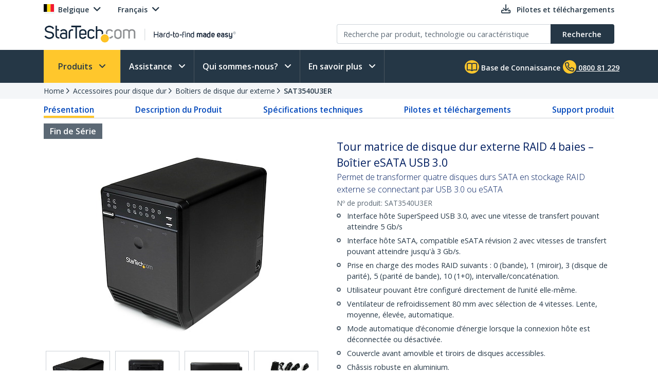

--- FILE ---
content_type: text/html; charset=utf-8
request_url: https://www.startech.com/fr-be/lecteur-de-disque-dur/sat3540u3er
body_size: 43192
content:

<!DOCTYPE html>
<html lang="FR-BE">
<head>
    <meta charset="utf-8">
    <meta http-equiv="X-UA-Compatible" content="IE=Edge" />
    <meta name="viewport" content="width=device-width, initial-scale=1">
    <meta name="format-detection" content="telephone=no">
    <meta name="description" content="Permet de transformer quatre disques durs SATA en stockage RAID externe se connectant par USB&#160;3.0 ou&#160;eSATA" />
    <title>Tour matrice de disque dur externe RAID 4 baies – Bo&#238;tier eSATA USB 3.0</title>
    <link href="https://media.startech.com/cms/startech.com/media/images/favicon.ico" rel="shortcut icon">
<meta name="msapplication-TileColor" content="#253746">
<meta name="theme-color" content="#253746">    
<link rel="icon" href="/Areas/_LayoutZones/Content/assets/icons/favicon-32.png" sizes="32x32">
<link rel="icon" href="/Areas/_LayoutZones/Content/assets/icons/favicon-57.png" sizes="57x57">
<link rel="icon" href="/Areas/_LayoutZones/Content/assets/icons/favicon-76.png" sizes="76x76">
<link rel="icon" href="/Areas/_LayoutZones/Content/assets/icons/favicon-128.png" sizes="128x128">
<link rel="icon" href="/Areas/_LayoutZones/Content/assets/icons/favicon-192.png" sizes="192x192">
<link rel="icon" href="/Areas/_LayoutZones/Content/assets/icons/favicon-228.png" sizes="228x228">

<link rel="shortcut icon" sizes="196x196" href="/Areas/_LayoutZones/Content/assets/icons/favicon-196.png">

<link rel="apple-touch-icon" href="/Areas/_LayoutZones/Content/assets/icons/favicon-120.png" sizes="120x120">
<link rel="apple-touch-icon" href="/Areas/_LayoutZones/Content/assets/icons/favicon-152.png" sizes="152x152">
<link rel="apple-touch-icon" href="/Areas/_LayoutZones/Content/assets/icons/favicon-180.png" sizes="180x180">

<meta name="msapplication-TileColor" content="#FFFFFF">
<meta name="msapplication-TileImage" content="/Areas/_LayoutZones/Content/assets/icons/favicon-144.png">

<meta name="msapplication-config" content="/Areas/_LayoutZones/Content/assets/icons/browserconfig.xml" />
    
<meta name="copyright" content="StarTech.com">
<meta property="og:type" content="website">
<meta property="og:title" content="Tour matrice de disque dur externe RAID 4 baies – Bo&#238;tier eSATA USB 3.0">
<meta property="og:url" content="https://www.startech.com/fr-be/lecteur-de-disque-dur/sat3540u3er">
<meta property="og:image" content="https://media.startech.com/cms/products/thumb/sat3540u3er.main.jpg">
<meta property="og:locale" content="en-us">
<meta property="og:description" content="Permet de transformer quatre disques durs SATA en stockage RAID externe se connectant par USB&#160;3.0 ou&#160;eSATA">
<meta property="og:site_name" content="StarTech.com ">
<meta name="twitter:card" content="summary_large_image">
<meta name="twitter:site" content="STARTECHdotCOM">
<meta name="twitter:creator" content="STARTECHdotCOM">
<meta name="twitter:title" content="Tour matrice de disque dur externe RAID 4 baies – Bo&#238;tier eSATA USB 3.0">
<meta name="twitter:description" content="Permet de transformer quatre disques durs SATA en stockage RAID externe se connectant par USB&#160;3.0 ou&#160;eSATA">
<meta name="twitter:image" content="https://media.startech.com/cms/products/thumb/sat3540u3er.main.jpg">
    

    <script type="application/ld+json">
    {"@context":"https://schema.org","@type":"BreadcrumbList","itemListElement":[{"@type":"ListItem","item":{"@type":"Thing","@id":"https://www.startech.com/fr-be","name":"Home"},"position":0},{"@type":"ListItem","item":{"@type":"Thing","@id":"https://www.startech.com/fr-be/lecteur-de-disque-dur","name":"Accessoires pour disque dur"},"position":1},{"@type":"ListItem","item":{"@type":"Thing","@id":"https://www.startech.com/fr-be/lecteur-de-disque-dur/boitiers","name":"Boîtiers de disque dur externe"},"position":2},{"@type":"ListItem","item":{"@type":"Thing","@id":"https://www.startech.com/fr-be/lecteur-de-disque-dur/sat3540u3er","name":"SAT3540U3ER"},"position":3}]}
    </script>
    <script type="application/ld+json">
    {"@context":"https://schema.org","@type":"Product","name":"Tour matrice de disque dur externe RAID 4 baies – Boîtier eSATA USB 3.0","description":"Le boîtier SATA RAID 4 disques USB 3.0/eSATA vers 3,5 po SAT3540U3ER constitue une solution de stockage RAID externe haute performance. Il accepte 4 disques dur SATA de 3,5 po à haute capacité sur une connexion USB 3.0 ou eSATA.\nCe boîtier RAID de 4 baies peut se connecter à l’ordinateur hôte/source via les ports USB ou eSATA et établit automatiquement votre faisceau SATA RAID en fonction de votre sélection (prise en charge disques « tournant », RAID 0, RAID 1, RAID 1+0, RAID 3 et RAID 5), offrant ainsi une solution de stockage externe et souple.\nPrivilégiant le caractère pratique, le boîtier inclut des indicateurs à DEL sur le panneau avant qui fournissent des informations RAID et permettent une surveillance simple de l’état du disque dur et de l’activité. Le boîtier inclut également un ventilateur intégré 80 mm à 3 vitesses avec commandes manuelles ou automatiques, vous permettant d’adapter la vitesse du ventilateur selon les besoins et d'obtenir ainsi des températures de fonctionnement appropriées pour des performances de disque optimales.","image":"https://media.startech.com/cms/products/thumb/sat3540u3er.main.jpg","brand":{"@type":"Brand","name":"StarTech.com"},"gtin":"065030846424","offers":{"@type":"Offer","url":"https://www.startech.com/fr-be/lecteur-de-disque-dur/sat3540u3er","availability":"https://schema.org/OnlineOnly","itemCondition":"https://schema.org/NewCondition","price":297.9900,"priceCurrency":"EUR"},"sku":"SAT3540U3ER"}
    </script>


<link rel="alternate" hreflang="DE-AT" href="https://www.startech.com/de-at/hdd/sat3540u3er" >
<link rel="alternate" hreflang="EN-AT" href="https://www.startech.com/en-at/hdd/sat3540u3er" >
<link rel="alternate" hreflang="EN-BE" href="https://www.startech.com/en-be/hdd/sat3540u3er" >
<link rel="canonical"  hreflang="FR-BE" href="https://www.startech.com/fr-be/lecteur-de-disque-dur/sat3540u3er" >
<link rel="alternate" hreflang="NL-BE" href="https://www.startech.com/nl-be/hdd/sat3540u3er" >
<link rel="alternate" hreflang="EN-CA" href="https://www.startech.com/en-ca/hdd/sat3540u3er" >
<link rel="alternate" hreflang="DE-DE" href="https://www.startech.com/de-de/hdd/sat3540u3er" >
<link rel="alternate" hreflang="EN-DE" href="https://www.startech.com/en-de/hdd/sat3540u3er" >
<link rel="alternate" hreflang="EN-ES" href="https://www.startech.com/en-es/hdd/sat3540u3er" >
<link rel="alternate" hreflang="ES-ES" href="https://www.startech.com/es-es/dd/sat3540u3er" >
<link rel="alternate" hreflang="EN" href="https://www.startech.com/en-eu/hdd/sat3540u3er" >
<link rel="alternate" hreflang="ES" href="https://www.startech.com/es-eu/dd/sat3540u3er" >
<link rel="alternate" hreflang="EN-FI" href="https://www.startech.com/en-fi/hdd/sat3540u3er" >
<link rel="alternate" hreflang="EN-FR" href="https://www.startech.com/en-fr/hdd/sat3540u3er" >
<link rel="alternate" hreflang="FR-FR" href="https://www.startech.com/fr-fr/lecteur-de-disque-dur/sat3540u3er" >
<link rel="alternate" hreflang="EN-IE" href="https://www.startech.com/en-ie/hdd/sat3540u3er" >
<link rel="alternate" hreflang="EN-IT" href="https://www.startech.com/en-it/hdd/sat3540u3er" >
<link rel="alternate" hreflang="IT-IT" href="https://www.startech.com/it-it/hdd/sat3540u3er" >
<link rel="alternate" hreflang="EN-NL" href="https://www.startech.com/en-nl/hdd/sat3540u3er" >
<link rel="alternate" hreflang="NL-NL" href="https://www.startech.com/nl-nl/hdd/sat3540u3er" >
<link rel="alternate" hreflang="EN-SE" href="https://www.startech.com/en-se/hdd/sat3540u3er" >
<link rel="alternate" hreflang="SV-SE" href="https://www.startech.com/sv-se/hdd/sat3540u3er" >
<link rel="alternate" hreflang="EN-GB" href="https://www.startech.com/en-gb/hdd/sat3540u3er" >
<link rel="alternate" hreflang="x-default" href="https://www.startech.com/en-us/hdd/sat3540u3er" >
<link rel="alternate" hreflang="EN-US" href="https://www.startech.com/en-us/hdd/sat3540u3er" >



    <link as="style" rel="stylesheet preload" href="//fonts.googleapis.com/css?family=Open+Sans:300,400,400i,600&display=swap" type="text/css" crossorigin="anonymous">
    <link as='style' rel='stylesheet preload' href='/12.0.0.4/bundles/Content/coreDefer.bundle.css?v=f3Ww3Ku2YEeick-vjn1JeCTAiYvmJnYjLu5hfmtyogc1' type='text/css' crossorigin='anonymous'/>

    <link as='style' rel='stylesheet preload' href='/12.0.0.4/bundles/Content/kendoDefer.bundle.css?v=g2Qa4F6BQS27wWWBnPr198_5tOWoXU3X00Xo06HjBPc1' type='text/css' crossorigin='anonymous'/>

    <link as='style' rel='stylesheet preload' href='/12.0.0.4/bundles/Content/startech/startech.cms.portal.layoutZones.bundle.css?v=5H-OdoAbvGBBJV-5R9_hs97cfBZAbFvccTtVkZ_uzBw1' type='text/css' crossorigin='anonymous'/>

    <link as='style' rel='stylesheet preload' href='/12.0.0.4/bundles/Content/startech/startech.cms.portal.mainLayout.bundle.css?v=13vayf_mgEF-qoExe_xVhIUzswIxvsLjpaBHBYIYdr41' type='text/css' crossorigin='anonymous'/>

    

    
    
    <link as='style' rel='stylesheet preload' href='/12.0.0.4/bundles/Content/startech/startech.cms.portal.productManagerV2.productDetailV3.bundle.css?v=T8STms5NGp7UKC5TXm_EMBz-yWCVeImlRfheGJdvw081' type='text/css' crossorigin='anonymous'/>



    <script src='/12.0.0.4/bundles/Scripts/thirdParty.bundle.js?v=x_i-_2tppWfQWo4Naq7HrhBT_L1OyRI1zLIZXtYYdrs1' defer></script>

    <script src='/12.0.0.4/bundles/Scripts/kendoCoreCustom.bundle.js?v=QQMi3JifQIqHHq1HmXDEZSnWA6up2F9HnSpfAK2y-jE1' defer></script>

    <script src='/12.0.0.4/bundles/Scripts/startech.cms.portal.bundle.js?v=e2tefI1-1VRexhcy6QgyvUKhSo3wxYCu4MErhADU3h41' defer></script>

    

    
    
    <script src='/12.0.0.4/bundles/Scripts/startech/startech.cms.portal.productManagerV2.productDetailV3.bundle.js?v=f_pOq8Gqx_o4fD27xoXvdLdERXF73Z-RsIX70hrD9KA1' defer></script>



</head>
<body class="fr-be " data-spy="scroll" data-target="#scrollSpy" data-offset="50">
    
<script type="text/javascript" defer>
//Define namespace.
var startech = {};
startech.cms = {};
startech.cms.portal = {};
startech.cms.portal.constants = {};
startech.cms.portal.resources =
{
    label: {},
    confirmation: {},
    information: {},
    error: {},
    warning: {},
    validation: {}
};

startech.cms.portal.routes =
{
    mvc: {},
    service: {}
};


//--- Initialize UI JS module. ------
startech.cms.portal.constants.languageCode = "FR";
startech.cms.portal.constants.currentCulture = "FR-BE";
startech.cms.portal.constants.currentLanguage = "FR";
startech.cms.portal.constants.currentCountry = "be";
startech.cms.portal.constants.rootLanguage = "FR";
startech.cms.portal.constants.languageIsEnglish = false;
startech.cms.portal.constants.mstOmnichannelChatOptions = {"source":"https://oc-cdn-public.azureedge.net/livechatwidget/scripts/LiveChatBootstrapper.js","organizationID":"d9723885-b826-412e-ad8b-5a495d574e4d","organizationURL":"https://unqd9723885b826412ead8b5a495d574-crm3.omnichannelengagementhub.com","applicationID":"08ed26f5-4dbe-4df4-9838-c3c426c09c7d"};
startech.cms.portal.constants.mediaLanguage = "FR";
startech.cms.portal.constants.accountIsLoggedIn = false;
startech.cms.portal.constants.pageModelType = "Product";
startech.cms.portal.constants.pageID = "e807872b-3432-4ea9-8a61-8e1061d0c3b5:FR-BE";
startech.cms.portal.constants.accountID = "";
startech.cms.portal.constants.accountEmail = "";
if (startech.cms.portal.constants.accountEmail.length === 0)
{
    startech.cms.portal.constants.accountEmail = null;
}

//-----  Resources -----
startech.cms.portal.resources.label.Select = "Selectionner";
startech.cms.portal.resources.information.IENotCompatibleMessage = "Nous avons d&#233;tect&#233; que vous utilisez un navigateur qui n&#39;est pas compatible avec notre site Web. Pour une meilleure exp&#233;rience utilisateur, veuillez utiliser un navigateur plus r&#233;cent.";
startech.cms.portal.resources.label.IENotification = "Notification";
startech.cms.portal.resources.information.CookieBannerText = "<div id='iubenda-cs-title'>Information</div><div id='iubenda-cs-paragraph'><p class='iub-p' style='line-height: 1.5 !important;'>Nous utilisons des cookies ou des technologies similaires pour les activités strictement nécessaires (pour assurer le fonctionnement de notre site) et pour évaluer (pour analyser la fréquentation du site).  En cliquant sur 'Accepter', vous consentez à l'utilisation de ces cookies par notre site.  Veuillez cliquer ci-dessous si vous souhaitez personnaliser vos paramètres ou consulter notre  <a href='/privacy-policy/620296/cookie-policy?an=no&s_ck=false&newmarkup=yes' class='iubenda-cs-cookie-policy-lnk'>politique relative aux cookies</a> pour plus d'informations.</p><br /><p class='iub-p'></p></div>";
startech.cms.portal.resources.information.CookieBannerAccept = "Accepter";
startech.cms.portal.resources.information.CookieBannerReject = "Rejeter";
startech.cms.portal.resources.information.CookieBannerLearMoreAndCustomize = "En savoir plus et personnaliser";


/**
    * Formats a string with numbered arguments, as in "{0} {1}!".format("Hello","world")
    * http://stackoverflow.com/questions/18405736/is-there-a-c-sharp-string-format-equivalent-in-javascript
*/
if (!String.prototype.format)
{
    String.prototype.format = function ()
    {
        var arg = arguments;

        return this.replace(/{(\d+)}/g, function (match, number)
        {
            return typeof arg[number] != 'undefined' ? (arg[number] || "") : match;
        });
    };
}

// http://stackoverflow.com/a/5086487/1370216
if (!String.prototype.toCamelCase)
{
    String.prototype.toCamelCase = function ()
    {
        return this.replace(/(?:^|\s)\w/g, function (match)
        {
            return match.toLowerCase();
        });
    };
}

startech.cms.portal.Language =
{
    EN: 'EN',
    ES: 'ES',
    CL: 'CL',
    CO: 'CO',
    MX: 'MX',
    FR: 'FR',
    IT: 'IT',
    DE: 'DE',
    JA: 'JA',
    SV: 'SV'
};

startech.cms.portal.GalleryImageType =
{
    Image: 0,
    Video: 1,
    Enhanced: 2,
    Bom: 3
}

startech.cms.portal.OperationResultType =
{
    Success: true,
    Failure: false
};

startech.cms.portal.Culture =
{
    EN_US: 'EN-US',
    EN_CA: 'EN-CA'
};

startech.cms.portal.MediaBreakPoints =
{
    MOBILE_MINI: 340,
    MOBILE: 567,
    TABLET: 768,
    LAPTOP: 992,
    DESKTOP: 1200
};

startech.cms.portal.FormStepType =
{
    All: 0,
    Step1: 1,
    Step2: 2,
    Step3: 3,
    Step4: 4,
    Send: 5
};

startech.cms.portal.SelectorVisibilityType =
{
    None: "none",
    Block: "block"
};

startech.cms.portal.TemplateColumsNumberLayout =
{
    Two: 'Two',
    Three: 'Three',
    Four: 'Four',
    Five: 'Five',
    Six: 'Six'
};

startech.cms.portal.ScreenType =
{
    GlobalHeader: 'GlobalHeader',
    GlobalFooter: 'GlobalFooter',
    GlobalGTM: 'GlobalGTM',
    GlobalCaptureFormD365: 'GlobalCaptureFormD365',
    GlobalCaptureFormRealTimeD365: 'GlobalCaptureFormRealTimeD365',
    AccountCreate: 'AccountCreate',
    AccountDetail: 'AccountDetail',
    AccountConfirm: 'AccountConfirm',
    AccountLogin: 'AccountLogin',
    AccountResetPassWord: 'AccountResetPassWord',
    ProductCategoriesListing: 'ProductCategoriesListing',
    ProductNewProductListing: 'ProductNewProductListing',
    ProductSearchListing: 'ProductSearchListing',
    ProductSearchCampaignListing: 'ProductSearchCampaignListing',
    ProductDetail: 'ProductDetail',
    WhereToBuyProduct: 'WhereToBuyProduct',
    WhereToBuyPartners: 'WhereToBuyPartners',
    ProductCategorySitemap: 'ProductCategorySitemap',
    AboutUsPressReleaseLanding: 'AboutUsPressReleaseLanding',
    AboutUsPressReleaseItem: 'AboutUsPressReleaseItem',
    FormAODA: 'FormAODA',
    FormDealRegistration: 'FormDealRegistration',
    FormMediaInquiry: 'FormMediaInquiry',
    FormQuickBuy: 'FormQuickBuy',
    FormRMARequest: 'FormRMARequest',
    FormSiteFeedback: 'FormSiteFeedback',
    FormSupport: 'FormSupport',
    FormsVolumeQuote: 'FormsVolumeQuote',
    DashboardManager: 'DashboardManager',
    DashboardManagerDashboard: 'DashboardManagerDashboard',
    DashboardManagerAddressBook: 'DashboardManagerAddressBook',
    DashboardManagerAddressBookEdit: 'DashboardManagerAddressBookEdit',
    DashboardManagerProfile: 'DashboardManagerProfile',
    DashboardManagerOrderList: 'DashboardManagerOrderList',
    DashboardManagerOrderDetail: 'DashboardManagerOrderDetail',
    DashboardManagerOrderPrint: 'DashboardManagerOrderPrint',
    EcommerceCart: 'EcommerceCart',
    EcommerceCheckout: 'EcommerceCheckout',
    EcommerceOrderConfirmation: 'EcommerceOrderConfirmation',
    EcommerceShippingEstimatorTool: 'EcommerceShippingEstimatorTool',
    BlogManager: 'BlogManager',
    MarketingDynamicContent: 'MarketingDynamicContent',
    SupportLanding: 'SupportLanding',
    SupportDriversAndDownloads: 'SupportDriversAndDownloads',
    SupportFAQs: 'SupportFAQs',
    SupportFAQsStandalone: 'SupportFAQsStandalone',
    SupportFAQsSearch: 'SupportFAQsSearch',
    PageBuilderV2: 'PageBuilderV2',
    Homepage:'Homepage'
};


startech.initializer = (function ()
{
    var map = new Map();

    //#region Public members

    var _module =
    {
        init: function ()
        {
            try
            {
                //TO DO: to setup global params
                //_init();
            }
            catch (ex)
            {
                throw ex;
            }
        },


        setModuleLoadParam: function (key, value)
        {
            map.set(key, value);
        },


        getModuleLoadParam: function (key)
        {
            return map.get(key);
        }
    };

    return _module;

    //#endregion
    })();

//Captute inital param to augment page view event
let modParamInit =
{
    pageModelType: startech.cms.portal.constants.pageModelType,
    pageID: startech.cms.portal.constants.pageID,
    accountID: startech.cms.portal.constants.accountID
};
startech.initializer.setModuleLoadParam(startech.cms.portal.ScreenType.GlobalGTM, modParamInit);
</script>
    <noscript>
    <iframe src="https://www.googletagmanager.com/ns.html?id=GTM-MKLNTHR" height="0" width="0" style="display:none;visibility:hidden" title="GTM Implementation"></iframe>
</noscript>
    <div class="d365-mkt-config" style="display:none" data-website-id="zLMllZWWEUUjWAVNrckQ0p8ThMUVOz_Ra_7ZzZNOu0U" data-hostname="872d478590014947ac44297898f043bd.svc.dynamics.com"></div>
    <header>
        


<div class="container" id="header-main-container">
    <div id="header--row_top" class="row justify-content-between">
        <div class="col-12 col-sm-6 col-md-6 col-lg-5 menu--top_left" id="country-header-container">
            <ul class="header-country-and-language">
    <li class="country">
        <span data-template="templateHeaderCountryActiveMarket"
              data-bind="visible: isAcccountLoggedIn, source: activeMarket">
        </span>
        <div data-bind="invisible: isAcccountLoggedIn">
            <a href="#" class="dropdown-toggle" data-toggle="dropdown" aria-haspopup="true" aria-expanded="false">
                <span data-template="templateHeaderCountryActiveMarketV2"
                      data-bind="source: activeMarket">
                </span>
            </a>
            <ul class="dropdown-menu culture-menu"
                aria-labelledby="country-active-marketV2"
                data-template="templateHeaderCountryMarketList"
                data-bind="source: marketSource">
            </ul>
        </div>
    </li>
    <li class="lang">
        <span data-bind="invisible: isMultilanguages, text: activeMarket.webMarketCulture.name"></span>
        <div data-bind="visible: isMultilanguages">
            <a href="#" class="dropdown-toggle" data-toggle="dropdown" aria-haspopup="true" aria-expanded="false">
                <span data-template="templateHeaderCountryActiveCulture"
                      data-bind="source: activeMarket">
                </span>
            </a>
            <ul class="dropdown-menu culture-menu"
                aria-labelledby="web-market-active-culture"
                data-template="templateHeaderCountryCultureList"
                data-bind="source: activeMarket.webMarketCultures">
            </ul>
        </div>
    </li>
</ul>
        </div>
        <div class="col-12 col-sm-6 col-md-6 col-lg-7 menu--top_right">
            <ul>
                <li class="drivers d-none d-sm-inline">
                    <a href="/fr-be/support/drivers-and-downloads">
                        <span class="far fa-download"></span>
                        <span class="d-none d-lg-inline">Pilotes et t&#233;l&#233;chargements</span>
                    </a>
                </li>
                            </ul>
        </div>
    </div>
    <div id="header--row_central" class="row justify-content-between">
        
        <div class="col-12 col-sm-12 col-md-6 col-lg-6 ">
            <div class="logo-header-container" id="logo-header-container">
    <a class="p-0 logo-wrapper" data-bind="attr: { href: url }, events: { click: onLogoClick }">
        <img class="lozad img-fluid logo"
            data-bind="attr: { data-src: imageUrl, alt: imageAltTag }"
            data-placeholder-background="\#EDEDED"
            width="425"
            height="41"
            onerror="startech.cms.portal.helpers.loadAltProductImage(this)" />
    </a>
</div>
        </div>
        <div class="col-12 col-sm-12 col-md-6 col-lg-6 collapse" id="searchToggle">
            <div class="search-header-container" id="search-header-container" style="position:relative;">
    <form class="search-block">
        <div class="row align-items-right">
            <div class="col pr-0">
                <div class="product-suggestions-container">
                    <label for="productSearchTerm" class="d-none">Recherche de produit</label>
                    <input type="text"
                        class="form-control product-suggestion-auto-complete"
                        id="productSearchTerm"
                        maxlength="100"
                        autocomplete="off"
                        placeholder="Recherche par produit, technologie ou caract&#233;ristique"
                        data-bind="value: selectedProductSuggestion, events: { keyup: onProductSuggestionOptionsFilteringKeyup, keydown: onProductSuggestionOptionsFilteringKeydown }">
                    <div id="product-suggestions-options-container"
                        class="product-suggestions-options-container"
                        role="dialog" 
                        aria-label="Suggestions"
                        data-template="templateProductSuggestionOptions"
                        data-bind="css:{ width-have-products: haveProducts }, source: productSuggestionOptionsSource">
                    </div>
                </div>
            </div>
            <div class="col-auto pl-0">
                <button class="btn btn-search"
                        type="submit"
                        data-bind="events:
                        {
                            click: onSearchClick
                        }">
                    <span class="d-none d-md-block">Recherche</span>
                    <span class="fa-solid fa-magnifying-glass d-block d-md-none"></span>
                </button>
            </div>
        </div>
    </form>
</div>
        </div>
    </div>
</div>

<script type="text/javascript" defer>
try
{
    //--- Initialize UI JS module. ------

    // Header Account MVC routes
    var cultureSelected = startech.cms.portal.constants.currentCulture;

    startech.cms.portal.routes.mvc.HeaderAccountDashboard = "/{0}/{1}".format(cultureSelected, "dashboard");
    startech.cms.portal.routes.mvc.HeaderAccountProfile = "/{0}/{1}".format(cultureSelected, "profile");
    startech.cms.portal.routes.mvc.HeaderAccountOrders = "/{0}/{1}".format(cultureSelected, "orders");
    startech.cms.portal.routes.mvc.HeaderAccountCreate = "";
    startech.cms.portal.routes.mvc.HeaderAccountLogin = "/fr-be/login";
    //startech.cms.portal.routes.mvc.HeaderCart = "";
    startech.cms.portal.routes.mvc.HeaderCart = "";
    startech.cms.portal.routes.mvc.HeaderLogo = "/fr-be";
    startech.cms.portal.routes.mvc.HeaderSearch = "/fr-be/search";

    // Services routes
    startech.cms.portal.routes.service.HeaderSearchSuggestions = "/{0}/{1}".format(cultureSelected, "api/search/productSuggestions");

    //-----  Resources -----
    startech.cms.portal.resources.label.HeaderLogoAltImage = "StarTech.com - Hard-to-find made easy";
    startech.cms.portal.resources.label.HeaderLogoMediaImage = "https://media.startech.com/cms/startech.com/media/_common/startech-logo.png";

    var modParam =
    {
        isHeaderSimplified: false,
        isHeaderSimplifiedLogoOnly: false,
        countryInfo:
        {
            activeMarket: {"code":"BE","name":"Belgique","isECommerce":false,"allowsLogins":false,"flagCode":"flag-icon-be","market":"BE","currency":"EUR","currencyCode":"EUR","warehouse":"UK01","warehouseCode":"UK01","region":"Europe","regionCode":"EU","webMarketCulture":{"url":"/fr-be/lecteur-de-disque-dur/sat3540u3er","name":"Français","culture":"frBE","cultureCode":"FR-BE","language":"FR","languageCode":"FR"},"webMarketCultures":[{"url":"/en-be/hdd/sat3540u3er","name":"English","culture":"enBE","cultureCode":"EN-BE","language":"EN","languageCode":"EN"},{"url":"/fr-be/lecteur-de-disque-dur/sat3540u3er","name":"Français","culture":"frBE","cultureCode":"FR-BE","language":"FR","languageCode":"FR"},{"url":"/nl-be/hdd/sat3540u3er","name":"Dutch","culture":"nlBE","cultureCode":"NL-BE","language":"NL","languageCode":"NL"}]},
            marketList: [{"code":"US","name":"États-Unis","isECommerce":true,"allowsLogins":true,"flagCode":"flag-icon-us","market":"US","currency":"USD","currencyCode":"USD","warehouse":"US01","warehouseCode":"US01","region":"NorthAmerica","regionCode":"NA","webMarketCulture":{"url":"/en-us/hdd/sat3540u3er","name":"EN-US","culture":"enUS","cultureCode":"EN-US","language":"EN","languageCode":"EN"},"webMarketCultures":[{"url":null,"name":"EN-US","culture":"enUS","cultureCode":"EN-US","language":"EN","languageCode":"EN"}]},{"code":"CA","name":"Canada","isECommerce":true,"allowsLogins":true,"flagCode":"flag-icon-ca","market":"CA","currency":"CAD","currencyCode":"CAD","warehouse":"CA01","warehouseCode":"CA01","region":"NorthAmerica","regionCode":"NA","webMarketCulture":{"url":"/en-ca/hdd/sat3540u3er","name":"EN-CA","culture":"enCA","cultureCode":"EN-CA","language":"EN","languageCode":"EN"},"webMarketCultures":[{"url":null,"name":"EN-CA","culture":"enCA","cultureCode":"EN-CA","language":"EN","languageCode":"EN"},{"url":null,"name":"FR-CA","culture":"frCA","cultureCode":"FR-CA","language":"FR","languageCode":"FR"}]},{"code":"UK","name":"Royaume-Uni","isECommerce":true,"allowsLogins":true,"flagCode":"flag-icon-gb","market":"UK","currency":"GBP","currencyCode":"GBP","warehouse":"UK01","warehouseCode":"UK01","region":"Europe","regionCode":"EU","webMarketCulture":{"url":"/en-gb/hdd/sat3540u3er","name":"EN-GB","culture":"enGB","cultureCode":"EN-GB","language":"EN","languageCode":"EN"},"webMarketCultures":[{"url":null,"name":"EN-GB","culture":"enGB","cultureCode":"EN-GB","language":"EN","languageCode":"EN"}]},{"code":"IE","name":"La République d’Irlande","isECommerce":false,"allowsLogins":true,"flagCode":"flag-icon-ie","market":"IE","currency":"EUR","currencyCode":"EUR","warehouse":"UK01","warehouseCode":"UK01","region":"Europe","regionCode":"EU","webMarketCulture":{"url":"/en-ie/hdd/sat3540u3er","name":"EN-IE","culture":"enIE","cultureCode":"EN-IE","language":"EN","languageCode":"EN"},"webMarketCultures":[{"url":null,"name":"EN-IE","culture":"enIE","cultureCode":"EN-IE","language":"EN","languageCode":"EN"}]},{"code":"EU","name":"Europe","isECommerce":false,"allowsLogins":true,"flagCode":"flag-icon-eu","market":"EU","currency":"EUR","currencyCode":"EUR","warehouse":"UK01","warehouseCode":"UK01","region":"Europe","regionCode":"EU","webMarketCulture":{"url":"/en-eu/hdd/sat3540u3er","name":"EN-EU","culture":"enEU","cultureCode":"EN-EU","language":"EN","languageCode":"EN"},"webMarketCultures":[{"url":null,"name":"EN-EU","culture":"enEU","cultureCode":"EN-EU","language":"EN","languageCode":"EN"},{"url":null,"name":"ES-EU","culture":"esEU","cultureCode":"ES-EU","language":"ES","languageCode":"ES"}]},{"code":"AU","name":"Australie","isECommerce":false,"allowsLogins":false,"flagCode":"flag-icon-au","market":"AU","currency":"AUD","currencyCode":"AUD","warehouse":"AU01","warehouseCode":"AU01","region":"Asia","regionCode":"Asia","webMarketCulture":{"url":"/en-au","name":"EN-AU","culture":"enAU","cultureCode":"EN-AU","language":"EN","languageCode":"EN"},"webMarketCultures":[{"url":null,"name":"EN-AU","culture":"enAU","cultureCode":"EN-AU","language":"EN","languageCode":"EN"}]},{"code":"AT","name":"Autriche","isECommerce":false,"allowsLogins":false,"flagCode":"flag-icon-at","market":"AT","currency":"EUR","currencyCode":"EUR","warehouse":"UK01","warehouseCode":"UK01","region":"Europe","regionCode":"EU","webMarketCulture":{"url":"/de-at/hdd/sat3540u3er","name":"DE-AT","culture":"deAT","cultureCode":"DE-AT","language":"DE","languageCode":"DE"},"webMarketCultures":[{"url":null,"name":"DE-AT","culture":"deAT","cultureCode":"DE-AT","language":"DE","languageCode":"DE"},{"url":null,"name":"EN-AT","culture":"enAT","cultureCode":"EN-AT","language":"EN","languageCode":"EN"}]},{"code":"BE","name":"Belgique","isECommerce":false,"allowsLogins":false,"flagCode":"flag-icon-be","market":"BE","currency":"EUR","currencyCode":"EUR","warehouse":"UK01","warehouseCode":"UK01","region":"Europe","regionCode":"EU","webMarketCulture":{"url":"/fr-be/lecteur-de-disque-dur/sat3540u3er","name":"Français","culture":"frBE","cultureCode":"FR-BE","language":"FR","languageCode":"FR"},"webMarketCultures":[{"url":"/en-be/hdd/sat3540u3er","name":"English","culture":"enBE","cultureCode":"EN-BE","language":"EN","languageCode":"EN"},{"url":"/fr-be/lecteur-de-disque-dur/sat3540u3er","name":"Français","culture":"frBE","cultureCode":"FR-BE","language":"FR","languageCode":"FR"},{"url":"/nl-be/hdd/sat3540u3er","name":"Dutch","culture":"nlBE","cultureCode":"NL-BE","language":"NL","languageCode":"NL"}]},{"code":"CL","name":"Chili","isECommerce":false,"allowsLogins":false,"flagCode":"flag-icon-cl","market":"CL","currency":"USD","currencyCode":"USD","warehouse":"US01","warehouseCode":"US01","region":"SouthAmerica","regionCode":"SA","webMarketCulture":{"url":"/es-cl","name":"ES-CL","culture":"esCL","cultureCode":"ES-CL","language":"CL","languageCode":"CL"},"webMarketCultures":[{"url":null,"name":"EN-CL","culture":"enCL","cultureCode":"EN-CL","language":"EN","languageCode":"EN"},{"url":null,"name":"ES-CL","culture":"esCL","cultureCode":"ES-CL","language":"CL","languageCode":"CL"}]},{"code":"CO","name":"Colombie","isECommerce":false,"allowsLogins":false,"flagCode":"flag-icon-co","market":"CO","currency":"USD","currencyCode":"USD","warehouse":"US01","warehouseCode":"US01","region":"SouthAmerica","regionCode":"SA","webMarketCulture":{"url":"/es-co","name":"ES-CO","culture":"esCO","cultureCode":"ES-CO","language":"CO","languageCode":"CO"},"webMarketCultures":[{"url":null,"name":"EN-CO","culture":"enCO","cultureCode":"EN-CO","language":"EN","languageCode":"EN"},{"url":null,"name":"ES-CO","culture":"esCO","cultureCode":"ES-CO","language":"CO","languageCode":"CO"}]},{"code":"DK","name":"Danemark","isECommerce":false,"allowsLogins":false,"flagCode":"flag-icon-dk","market":"DK","currency":"EUR","currencyCode":"EUR","warehouse":"UK01","warehouseCode":"UK01","region":"Europe","regionCode":"EU","webMarketCulture":{"url":"/en-dk","name":"EN-DK","culture":"enDK","cultureCode":"EN-DK","language":"EN","languageCode":"EN"},"webMarketCultures":[{"url":null,"name":"EN-DK","culture":"enDK","cultureCode":"EN-DK","language":"EN","languageCode":"EN"}]},{"code":"FI","name":"Finlande","isECommerce":false,"allowsLogins":false,"flagCode":"flag-icon-fi","market":"FI","currency":"EUR","currencyCode":"EUR","warehouse":"UK01","warehouseCode":"UK01","region":"Europe","regionCode":"EU","webMarketCulture":{"url":"/en-fi/hdd/sat3540u3er","name":"EN-FI","culture":"enFI","cultureCode":"EN-FI","language":"EN","languageCode":"EN"},"webMarketCultures":[{"url":null,"name":"EN-FI","culture":"enFI","cultureCode":"EN-FI","language":"EN","languageCode":"EN"}]},{"code":"FR","name":"France","isECommerce":false,"allowsLogins":false,"flagCode":"flag-icon-fr","market":"FR","currency":"EUR","currencyCode":"EUR","warehouse":"UK01","warehouseCode":"UK01","region":"Europe","regionCode":"EU","webMarketCulture":{"url":"/fr-fr/lecteur-de-disque-dur/sat3540u3er","name":"FR-FR","culture":"frFR","cultureCode":"FR-FR","language":"FR","languageCode":"FR"},"webMarketCultures":[{"url":null,"name":"EN-FR","culture":"enFR","cultureCode":"EN-FR","language":"EN","languageCode":"EN"},{"url":null,"name":"FR-FR","culture":"frFR","cultureCode":"FR-FR","language":"FR","languageCode":"FR"}]},{"code":"DE","name":"Allemagne","isECommerce":false,"allowsLogins":false,"flagCode":"flag-icon-de","market":"DE","currency":"EUR","currencyCode":"EUR","warehouse":"UK01","warehouseCode":"UK01","region":"Europe","regionCode":"EU","webMarketCulture":{"url":"/de-de/hdd/sat3540u3er","name":"DE-DE","culture":"deDE","cultureCode":"DE-DE","language":"DE","languageCode":"DE"},"webMarketCultures":[{"url":null,"name":"DE-DE","culture":"deDE","cultureCode":"DE-DE","language":"DE","languageCode":"DE"},{"url":null,"name":"EN-DE","culture":"enDE","cultureCode":"EN-DE","language":"EN","languageCode":"EN"}]},{"code":"IN","name":"Inde","isECommerce":false,"allowsLogins":false,"flagCode":"flag-icon-in","market":"IN","currency":"INR","currencyCode":"INR","warehouse":"IN01","warehouseCode":"IN01","region":"Asia","regionCode":"Asia","webMarketCulture":{"url":"/en-in","name":"EN-IN","culture":"enIN","cultureCode":"EN-IN","language":"EN","languageCode":"EN"},"webMarketCultures":[{"url":null,"name":"EN-IN","culture":"enIN","cultureCode":"EN-IN","language":"EN","languageCode":"EN"}]},{"code":"IT","name":"Italie","isECommerce":false,"allowsLogins":false,"flagCode":"flag-icon-it","market":"IT","currency":"EUR","currencyCode":"EUR","warehouse":"UK01","warehouseCode":"UK01","region":"Europe","regionCode":"EU","webMarketCulture":{"url":"/it-it/hdd/sat3540u3er","name":"IT-IT","culture":"itIT","cultureCode":"IT-IT","language":"IT","languageCode":"IT"},"webMarketCultures":[{"url":null,"name":"EN-IT","culture":"enIT","cultureCode":"EN-IT","language":"EN","languageCode":"EN"},{"url":null,"name":"IT-IT","culture":"itIT","cultureCode":"IT-IT","language":"IT","languageCode":"IT"}]},{"code":"JP","name":"Japon","isECommerce":false,"allowsLogins":false,"flagCode":"flag-icon-jp","market":"JP","currency":"JPY","currencyCode":"JPY","warehouse":"JP01","warehouseCode":"JP01","region":"Asia","regionCode":"Asia","webMarketCulture":{"url":"/ja-jp","name":"JA-JP","culture":"jaJP","cultureCode":"JA-JP","language":"JA","languageCode":"JA"},"webMarketCultures":[{"url":null,"name":"EN-JP","culture":"enJP","cultureCode":"EN-JP","language":"EN","languageCode":"EN"},{"url":null,"name":"JA-JP","culture":"jaJP","cultureCode":"JA-JP","language":"JA","languageCode":"JA"}]},{"code":"MX","name":"Mexique","isECommerce":false,"allowsLogins":false,"flagCode":"flag-icon-mx","market":"MX","currency":"MXN","currencyCode":"MXN","warehouse":"MX01","warehouseCode":"MX01","region":"NorthAmerica","regionCode":"NA","webMarketCulture":{"url":"/es-mx","name":"ES-MX","culture":"esMX","cultureCode":"ES-MX","language":"MX","languageCode":"MX"},"webMarketCultures":[{"url":null,"name":"EN-MX","culture":"enMX","cultureCode":"EN-MX","language":"EN","languageCode":"EN"},{"url":null,"name":"ES-MX","culture":"esMX","cultureCode":"ES-MX","language":"MX","languageCode":"MX"}]},{"code":"NL","name":"Pays-Bas","isECommerce":false,"allowsLogins":false,"flagCode":"flag-icon-nl","market":"NL","currency":"EUR","currencyCode":"EUR","warehouse":"UK01","warehouseCode":"UK01","region":"Europe","regionCode":"EU","webMarketCulture":{"url":"/nl-nl/hdd/sat3540u3er","name":"NL-NL","culture":"nlNL","cultureCode":"NL-NL","language":"NL","languageCode":"NL"},"webMarketCultures":[{"url":null,"name":"EN-NL","culture":"enNL","cultureCode":"EN-NL","language":"EN","languageCode":"EN"},{"url":null,"name":"NL-NL","culture":"nlNL","cultureCode":"NL-NL","language":"NL","languageCode":"NL"}]},{"code":"NZ","name":"Nouvelle-Zélande","isECommerce":false,"allowsLogins":false,"flagCode":"flag-icon-nz","market":"NZ","currency":"NZD","currencyCode":"NZD","warehouse":"NZ01","warehouseCode":"NZ01","region":"Asia","regionCode":"Asia","webMarketCulture":{"url":"/en-nz","name":"EN-NZ","culture":"enNZ","cultureCode":"EN-NZ","language":"EN","languageCode":"EN"},"webMarketCultures":[{"url":null,"name":"EN-NZ","culture":"enNZ","cultureCode":"EN-NZ","language":"EN","languageCode":"EN"}]},{"code":"PE","name":"Peru","isECommerce":false,"allowsLogins":false,"flagCode":"flag-icon-pe","market":"PE","currency":"USD","currencyCode":"USD","warehouse":"US01","warehouseCode":"US01","region":"SouthAmerica","regionCode":"SA","webMarketCulture":{"url":"/es-pe","name":"ES-PE","culture":"esPE","cultureCode":"ES-PE","language":"PE","languageCode":"PE"},"webMarketCultures":[{"url":null,"name":"EN-PE","culture":"enPE","cultureCode":"EN-PE","language":"EN","languageCode":"EN"},{"url":null,"name":"ES-PE","culture":"esPE","cultureCode":"ES-PE","language":"PE","languageCode":"PE"}]},{"code":"SG","name":"Singapore","isECommerce":false,"allowsLogins":false,"flagCode":"flag-icon-sg","market":"SG","currency":"SGD","currencyCode":"SGD","warehouse":"US01","warehouseCode":"US01","region":"Asia","regionCode":"Asia","webMarketCulture":{"url":"/en-sg","name":"EN-SG","culture":"enSG","cultureCode":"EN-SG","language":"EN","languageCode":"EN"},"webMarketCultures":[{"url":null,"name":"EN-SG","culture":"enSG","cultureCode":"EN-SG","language":"EN","languageCode":"EN"}]},{"code":"ES","name":"Espagne","isECommerce":false,"allowsLogins":false,"flagCode":"flag-icon-es","market":"ES","currency":"EUR","currencyCode":"EUR","warehouse":"UK01","warehouseCode":"UK01","region":"Europe","regionCode":"EU","webMarketCulture":{"url":"/es-es/dd/sat3540u3er","name":"ES-ES","culture":"esES","cultureCode":"ES-ES","language":"ES","languageCode":"ES"},"webMarketCultures":[{"url":null,"name":"EN-ES","culture":"enES","cultureCode":"EN-ES","language":"EN","languageCode":"EN"},{"url":null,"name":"ES-ES","culture":"esES","cultureCode":"ES-ES","language":"ES","languageCode":"ES"}]},{"code":"SE","name":"Suède","isECommerce":false,"allowsLogins":false,"flagCode":"flag-icon-se","market":"SE","currency":"EUR","currencyCode":"EUR","warehouse":"UK01","warehouseCode":"UK01","region":"Europe","regionCode":"EU","webMarketCulture":{"url":"/sv-se/hdd/sat3540u3er","name":"SV-SE","culture":"svSE","cultureCode":"SV-SE","language":"SV","languageCode":"SV"},"webMarketCultures":[{"url":null,"name":"EN-SE","culture":"enSE","cultureCode":"EN-SE","language":"EN","languageCode":"EN"},{"url":null,"name":"SV-SE","culture":"svSE","cultureCode":"SV-SE","language":"SV","languageCode":"SV"}]},{"code":"CH","name":"Suisse","isECommerce":false,"allowsLogins":false,"flagCode":"flag-icon-ch","market":"CH","currency":"EUR","currencyCode":"EUR","warehouse":"UK01","warehouseCode":"UK01","region":"Europe","regionCode":"EU","webMarketCulture":{"url":"/de-ch","name":"DE-CH","culture":"deCH","cultureCode":"DE-CH","language":"DE","languageCode":"DE"},"webMarketCultures":[{"url":null,"name":"DE-CH","culture":"deCH","cultureCode":"DE-CH","language":"DE","languageCode":"DE"},{"url":null,"name":"EN-CH","culture":"enCH","cultureCode":"EN-CH","language":"EN","languageCode":"EN"},{"url":null,"name":"FR-CH","culture":"frCH","cultureCode":"FR-CH","language":"FR","languageCode":"FR"},{"url":null,"name":"IT-CH","culture":"itCH","cultureCode":"IT-CH","language":"IT","languageCode":"IT"}]},{"code":"INTRL","name":"International","isECommerce":true,"allowsLogins":false,"flagCode":"flag-icon-globe","market":"INTRL","currency":"USD","currencyCode":"USD","warehouse":"US01","warehouseCode":"US01","region":"NorthAmerica","regionCode":"NA","webMarketCulture":{"url":"/en-us/hdd/sat3540u3er","name":"EN-US","culture":"enUS","cultureCode":"EN-US","language":"EN","languageCode":"EN"},"webMarketCultures":[{"url":null,"name":"EN-US","culture":"enUS","cultureCode":"EN-US","language":"EN","languageCode":"EN"}]}],
            isAcccountLoggedIn: false
        },
        cartInfo:
        {
            cartItemTotal: 0
        }
    };

    startech.initializer.setModuleLoadParam(startech.cms.portal.ScreenType.GlobalHeader, modParam);
}
catch (err)
{
    alert('Error: Global Header');
}
</script>
        


<div class="main-navigation">
    <div class="container">
        <div class="row">
            <div class="col-12 no-padding-right">
                <nav class="navbar navbar-expand-lg no-padding">
                    <div class="navbar-collapse" id="navbar">
                        <ul class="navbar-nav mr-auto">
                            <li class="nav-item dropdown megamenu-li">
                                <button class="nav-link dropdown-toggle mega-menu-nav-button" type="button" id="dropdownProduct" data-toggle="dropdown" aria-haspopup="true" aria-expanded="false">
                                    <span class="d-block d-lg-none far fa-bars"></span> Produits
                                </button>
                                <div class="dropdown-menu megamenu menu-product" aria-label="Produits">
                                    <div class="row">
                                        <div class="col-12">
                                            <ul class="container">
                                                <li class="row">
                                                    <div class="col-12 col-md-5 col-lg-3">
                                                        <a href='/fr-be/new-products'
                                                           class="megamenu-item megamenu-item--nochildren new-product">Nouveaux Produits</a>
                                                    </div>
                                                </li>
                                                    <li class="row">
                                                        <div class="col-12 col-md-5 col-lg-3">
                                                                <a href="/fr-be/adaptateurs-video"
                                                                   class="megamenu-item haschildren  ">
                                                                    Adaptateurs vid&#233;o
                                                                </a>
                                                        </div>
                                                        <div class="megamenu-item--content col-12 col-md-7 col-lg-9">
                                                            <div class="tab-drop-1">

                                                                <h4><a class="category-title mega-menu-category" href="/fr-be/adaptateurs-video">Adaptateurs vid&#233;o</a></h4>
                                                                    <ul class="row list-group list-group-horizontal list-unstyled" id="Adaptateursvid&#233;o">

                                                                                <li class="list-group-item d-none d-lg-block">
                                                                                    <div class="card shadow-gray h-100">
                                                                                        <a class="card-padding" href="/fr-be/adaptateurs-video/adaptateurs-video-usbc">
                                                                                            <img class="img-thumbnail lozad img-fluid mx-auto"
                                                                                                 data-src="https://sgcdn.startech.com/005329/media/groups/usb-c-display-adapters/usb-c-display-adapters.jpg"
                                                                                                 data-placeholder-background="\#EDEDED"
                                                                                                 onerror="startech.cms.portal.helpers.loadAltProductImage(this)">
                                                                                            <div class="text-center card-title">
                                                                                                <span class="mega-menu-category">Adaptateurs vid&#233;o USB-C</span>
                                                                                            </div>
                                                                                        </a>
                                                                                    </div>
                                                                                </li>
                                                                                <li class="d-block d-lg-none pr-0 list-group-item"><a href="/fr-be/adaptateurs-video/adaptateurs-video-usbc" class="mega-menu-category">Adaptateurs vid&#233;o USB-C</a></li>
                                                                                <li class="list-group-item d-none d-lg-block">
                                                                                    <div class="card shadow-gray h-100">
                                                                                        <a class="card-padding" href="/fr-be/adaptateurs-video/displayport-convertisseurs">
                                                                                            <img class="img-thumbnail lozad img-fluid mx-auto"
                                                                                                 data-src="https://sgcdn.startech.com/005329/media/groups/displayport-mini-displayport-adapters/mdp-dp-display-adapters.jpg"
                                                                                                 data-placeholder-background="\#EDEDED"
                                                                                                 onerror="startech.cms.portal.helpers.loadAltProductImage(this)">
                                                                                            <div class="text-center card-title">
                                                                                                <span class="mega-menu-category">Convertisseurs DisplayPort</span>
                                                                                            </div>
                                                                                        </a>
                                                                                    </div>
                                                                                </li>
                                                                                <li class="d-block d-lg-none pr-0 list-group-item"><a href="/fr-be/adaptateurs-video/displayport-convertisseurs" class="mega-menu-category">Convertisseurs DisplayPort</a></li>
                                                                                <li class="list-group-item d-none d-lg-block">
                                                                                    <div class="card shadow-gray h-100">
                                                                                        <a class="card-padding" href="/fr-be/adaptateurs-video/adaptateurs-video-thunderbolt">
                                                                                            <img class="img-thumbnail lozad img-fluid mx-auto"
                                                                                                 data-src="https://sgcdn.startech.com/005329/media/groups/thunderbolt-video-adapters/thunderbolt-display-adapters.jpg"
                                                                                                 data-placeholder-background="\#EDEDED"
                                                                                                 onerror="startech.cms.portal.helpers.loadAltProductImage(this)">
                                                                                            <div class="text-center card-title">
                                                                                                <span class="mega-menu-category">Adaptateurs vid&#233;o Thunderbolt</span>
                                                                                            </div>
                                                                                        </a>
                                                                                    </div>
                                                                                </li>
                                                                                <li class="d-block d-lg-none pr-0 list-group-item"><a href="/fr-be/adaptateurs-video/adaptateurs-video-thunderbolt" class="mega-menu-category">Adaptateurs vid&#233;o Thunderbolt</a></li>
                                                                                <li class="list-group-item d-none d-lg-block">
                                                                                    <div class="card shadow-gray h-100">
                                                                                        <a class="card-padding" href="/fr-be/adaptateurs-video/adaptateurs-video-usb">
                                                                                            <img class="img-thumbnail lozad img-fluid mx-auto"
                                                                                                 data-src="https://sgcdn.startech.com/005329/media/groups/usb-a-display-adapters/usb-a-display-adapters.jpg"
                                                                                                 data-placeholder-background="\#EDEDED"
                                                                                                 onerror="startech.cms.portal.helpers.loadAltProductImage(this)">
                                                                                            <div class="text-center card-title">
                                                                                                <span class="mega-menu-category">Adaptateurs vid&#233;o USB</span>
                                                                                            </div>
                                                                                        </a>
                                                                                    </div>
                                                                                </li>
                                                                                <li class="d-block d-lg-none pr-0 list-group-item"><a href="/fr-be/adaptateurs-video/adaptateurs-video-usb" class="mega-menu-category">Adaptateurs vid&#233;o USB</a></li>
                                                                                <li class="list-group-item d-none d-lg-block">
                                                                                    <div class="card shadow-gray h-100">
                                                                                        <a class="card-padding" href="/fr-be/adaptateurs-video/adaptateurs-hdmi-dvi">
                                                                                            <img class="img-thumbnail lozad img-fluid mx-auto"
                                                                                                 data-src="https://sgcdn.startech.com/005329/media/groups/hdmi-dvi-display-adapters/hdmi-dvi-display-adapters.jpg"
                                                                                                 data-placeholder-background="\#EDEDED"
                                                                                                 onerror="startech.cms.portal.helpers.loadAltProductImage(this)">
                                                                                            <div class="text-center card-title">
                                                                                                <span class="mega-menu-category">Adaptateurs vid&#233;o&#160;HDMI et DVI</span>
                                                                                            </div>
                                                                                        </a>
                                                                                    </div>
                                                                                </li>
                                                                                <li class="d-block d-lg-none pr-0 list-group-item"><a href="/fr-be/adaptateurs-video/adaptateurs-hdmi-dvi" class="mega-menu-category">Adaptateurs vid&#233;o&#160;HDMI et DVI</a></li>
                                                                    </ul>
                                                            </div>
                                                        </div>
                                                    </li>
                                                    <li class="row">
                                                        <div class="col-12 col-md-5 col-lg-3">
                                                                <a href="/fr-be/stations-d-accueil-universelle-pour-ordinateurs-po"
                                                                   class="megamenu-item haschildren  ">
                                                                    Stations d&#39;Accueil Universelle pour Ordinateurs Portables
                                                                </a>
                                                        </div>
                                                        <div class="megamenu-item--content col-12 col-md-7 col-lg-9">
                                                            <div class="tab-drop-1">

                                                                <h4><a class="category-title mega-menu-category" href="/fr-be/stations-d-accueil-universelle-pour-ordinateurs-po">Stations d&#39;Accueil Universelle pour Ordinateurs Portables</a></h4>
                                                                    <ul class="row list-group list-group-horizontal list-unstyled" id="Stationsd&#39;AccueilUniversellepourOrdinateursPortables">

                                                                                <li class="list-group-item d-none d-lg-block">
                                                                                    <div class="card shadow-gray h-100">
                                                                                        <a class="card-padding" href="/fr-be/stations-d-accueil-universelle-pour-ordinateurs-po/stations-d-accueil-thunderbolt">
                                                                                            <img class="img-thumbnail lozad img-fluid mx-auto"
                                                                                                 data-src="https://sgcdn.startech.com/005329/media/groups/thunderbolt-docking-stations/thunderbolt-docks.jpg"
                                                                                                 data-placeholder-background="\#EDEDED"
                                                                                                 onerror="startech.cms.portal.helpers.loadAltProductImage(this)">
                                                                                            <div class="text-center card-title">
                                                                                                <span class="mega-menu-category">Stations d&#39;Accueil Thunderbolt</span>
                                                                                            </div>
                                                                                        </a>
                                                                                    </div>
                                                                                </li>
                                                                                <li class="d-block d-lg-none pr-0 list-group-item"><a href="/fr-be/stations-d-accueil-universelle-pour-ordinateurs-po/stations-d-accueil-thunderbolt" class="mega-menu-category">Stations d&#39;Accueil Thunderbolt</a></li>
                                                                                <li class="list-group-item d-none d-lg-block">
                                                                                    <div class="card shadow-gray h-100">
                                                                                        <a class="card-padding" href="/fr-be/stations-d-accueil-universelle-pour-ordinateurs-po/stations-d-accueil-usb-c">
                                                                                            <img class="img-thumbnail lozad img-fluid mx-auto"
                                                                                                 data-src="https://sgcdn.startech.com/005329/media/groups/usb-c-docking-stations/usb-c-docks.jpg"
                                                                                                 data-placeholder-background="\#EDEDED"
                                                                                                 onerror="startech.cms.portal.helpers.loadAltProductImage(this)">
                                                                                            <div class="text-center card-title">
                                                                                                <span class="mega-menu-category">Stations d&#39;Accueil USB-C</span>
                                                                                            </div>
                                                                                        </a>
                                                                                    </div>
                                                                                </li>
                                                                                <li class="d-block d-lg-none pr-0 list-group-item"><a href="/fr-be/stations-d-accueil-universelle-pour-ordinateurs-po/stations-d-accueil-usb-c" class="mega-menu-category">Stations d&#39;Accueil USB-C</a></li>
                                                                                <li class="list-group-item d-none d-lg-block">
                                                                                    <div class="card shadow-gray h-100">
                                                                                        <a class="card-padding" href="/fr-be/stations-d-accueil-universelle-pour-ordinateurs-po/adaptateurs-multiports-usb-c">
                                                                                            <img class="img-thumbnail lozad img-fluid mx-auto"
                                                                                                 data-src="https://sgcdn.startech.com/005329/media/groups/usb-c-multiport-adapters/usb-c-multiport-adapters.jpg"
                                                                                                 data-placeholder-background="\#EDEDED"
                                                                                                 onerror="startech.cms.portal.helpers.loadAltProductImage(this)">
                                                                                            <div class="text-center card-title">
                                                                                                <span class="mega-menu-category">Adaptateurs Multiports USB-C</span>
                                                                                            </div>
                                                                                        </a>
                                                                                    </div>
                                                                                </li>
                                                                                <li class="d-block d-lg-none pr-0 list-group-item"><a href="/fr-be/stations-d-accueil-universelle-pour-ordinateurs-po/adaptateurs-multiports-usb-c" class="mega-menu-category">Adaptateurs Multiports USB-C</a></li>
                                                                                <li class="list-group-item d-none d-lg-block">
                                                                                    <div class="card shadow-gray h-100">
                                                                                        <a class="card-padding" href="/fr-be/stations-d-accueil-universelle-pour-ordinateurs-po/stations-d-accueil-usb-a">
                                                                                            <img class="img-thumbnail lozad img-fluid mx-auto"
                                                                                                 data-src="https://sgcdn.startech.com/005329/media/groups/usb-a-docking-stations/usb-a-docks.jpg"
                                                                                                 data-placeholder-background="\#EDEDED"
                                                                                                 onerror="startech.cms.portal.helpers.loadAltProductImage(this)">
                                                                                            <div class="text-center card-title">
                                                                                                <span class="mega-menu-category">Stations d&#39;Accueil USB-A</span>
                                                                                            </div>
                                                                                        </a>
                                                                                    </div>
                                                                                </li>
                                                                                <li class="d-block d-lg-none pr-0 list-group-item"><a href="/fr-be/stations-d-accueil-universelle-pour-ordinateurs-po/stations-d-accueil-usb-a" class="mega-menu-category">Stations d&#39;Accueil USB-A</a></li>
                                                                    </ul>
                                                            </div>
                                                        </div>
                                                    </li>
                                                    <li class="row">
                                                        <div class="col-12 col-md-5 col-lg-3">
                                                                <a href="/fr-be/filtres-de-confidentialit"
                                                                   class="megamenu-item haschildren  ">
                                                                    Filtres de Confidentialit&#233;
                                                                </a>
                                                        </div>
                                                        <div class="megamenu-item--content col-12 col-md-7 col-lg-9">
                                                            <div class="tab-drop-1">

                                                                <h4><a class="category-title mega-menu-category" href="/fr-be/filtres-de-confidentialit">Filtres de Confidentialit&#233;</a></h4>
                                                                    <ul class="row list-group list-group-horizontal list-unstyled" id="FiltresdeConfidentialit&#233;">

                                                                                <li class="list-group-item d-none d-lg-block">
                                                                                    <div class="card shadow-gray h-100">
                                                                                        <a class="card-padding" href="/fr-be/filtres-de-confidentialit/filtres-de-confidentialit-pour-moniteur">
                                                                                            <img class="img-thumbnail lozad img-fluid mx-auto"
                                                                                                 data-src="https://sgcdn.startech.com/005329/media/groups/monitor-privacy-filters/monitor-filters.jpg"
                                                                                                 data-placeholder-background="\#EDEDED"
                                                                                                 onerror="startech.cms.portal.helpers.loadAltProductImage(this)">
                                                                                            <div class="text-center card-title">
                                                                                                <span class="mega-menu-category">Filtres pour Moniteurs</span>
                                                                                            </div>
                                                                                        </a>
                                                                                    </div>
                                                                                </li>
                                                                                <li class="d-block d-lg-none pr-0 list-group-item"><a href="/fr-be/filtres-de-confidentialit/filtres-de-confidentialit-pour-moniteur" class="mega-menu-category">Filtres pour Moniteurs</a></li>
                                                                                <li class="list-group-item d-none d-lg-block">
                                                                                    <div class="card shadow-gray h-100">
                                                                                        <a class="card-padding" href="/fr-be/filtres-de-confidentialit/filtres-de-confidentialit-pour-ordinateurs-portabl">
                                                                                            <img class="img-thumbnail lozad img-fluid mx-auto"
                                                                                                 data-src="https://sgcdn.startech.com/005329/media/groups/laptop-privacy-filters/privacy-filters.jpg"
                                                                                                 data-placeholder-background="\#EDEDED"
                                                                                                 onerror="startech.cms.portal.helpers.loadAltProductImage(this)">
                                                                                            <div class="text-center card-title">
                                                                                                <span class="mega-menu-category">Filtres pour Ordinateurs Portables</span>
                                                                                            </div>
                                                                                        </a>
                                                                                    </div>
                                                                                </li>
                                                                                <li class="d-block d-lg-none pr-0 list-group-item"><a href="/fr-be/filtres-de-confidentialit/filtres-de-confidentialit-pour-ordinateurs-portabl" class="mega-menu-category">Filtres pour Ordinateurs Portables</a></li>
                                                                                <li class="list-group-item d-none d-lg-block">
                                                                                    <div class="card shadow-gray h-100">
                                                                                        <a class="card-padding" href="/fr-be/filtres-de-confidentialit/filtres-de-confidentialit-pour-tablettes-et-tlphon">
                                                                                            <img class="img-thumbnail lozad img-fluid mx-auto"
                                                                                                 data-src="https://sgcdn.startech.com/005329/media/groups/tablet-phone-privacy-filters/phone-tablet-filters.jpg"
                                                                                                 data-placeholder-background="\#EDEDED"
                                                                                                 onerror="startech.cms.portal.helpers.loadAltProductImage(this)">
                                                                                            <div class="text-center card-title">
                                                                                                <span class="mega-menu-category">Filtres pour Tablettes et T&#233;l&#233;phones</span>
                                                                                            </div>
                                                                                        </a>
                                                                                    </div>
                                                                                </li>
                                                                                <li class="d-block d-lg-none pr-0 list-group-item"><a href="/fr-be/filtres-de-confidentialit/filtres-de-confidentialit-pour-tablettes-et-tlphon" class="mega-menu-category">Filtres pour Tablettes et T&#233;l&#233;phones</a></li>
                                                                    </ul>
                                                            </div>
                                                        </div>
                                                    </li>
                                                    <li class="row">
                                                        <div class="col-12 col-md-5 col-lg-3">
                                                                <a href="/fr-be/hubs-usb"
                                                                   class="megamenu-item haschildren  ">
                                                                    Hubs USB
                                                                </a>
                                                        </div>
                                                        <div class="megamenu-item--content col-12 col-md-7 col-lg-9">
                                                            <div class="tab-drop-1">

                                                                <h4><a class="category-title mega-menu-category" href="/fr-be/hubs-usb">Hubs USB</a></h4>
                                                                    <ul class="row list-group list-group-horizontal list-unstyled" id="HubsUSB">

                                                                                <li class="list-group-item d-none d-lg-block">
                                                                                    <div class="card shadow-gray h-100">
                                                                                        <a class="card-padding" href="/fr-be/hubs-usb/adaptateurs-et-hubs-thunderbolt">
                                                                                            <img class="img-thumbnail lozad img-fluid mx-auto"
                                                                                                 data-src="https://sgcdn.startech.com/005329/media/groups/thunderbolt-hubs-adapters/thunderbolt-adapters-hubs.jpg"
                                                                                                 data-placeholder-background="\#EDEDED"
                                                                                                 onerror="startech.cms.portal.helpers.loadAltProductImage(this)">
                                                                                            <div class="text-center card-title">
                                                                                                <span class="mega-menu-category">Adaptateurs et Hubs Thunderbolt</span>
                                                                                            </div>
                                                                                        </a>
                                                                                    </div>
                                                                                </li>
                                                                                <li class="d-block d-lg-none pr-0 list-group-item"><a href="/fr-be/hubs-usb/adaptateurs-et-hubs-thunderbolt" class="mega-menu-category">Adaptateurs et Hubs Thunderbolt</a></li>
                                                                                <li class="list-group-item d-none d-lg-block">
                                                                                    <div class="card shadow-gray h-100">
                                                                                        <a class="card-padding" href="/fr-be/hubs-usb/hubs-usb-c">
                                                                                            <img class="img-thumbnail lozad img-fluid mx-auto"
                                                                                                 data-src="https://sgcdn.startech.com/005329/media/groups/usb-c-hubs/usb-c-hubs.jpg"
                                                                                                 data-placeholder-background="\#EDEDED"
                                                                                                 onerror="startech.cms.portal.helpers.loadAltProductImage(this)">
                                                                                            <div class="text-center card-title">
                                                                                                <span class="mega-menu-category">Hubs USB-C</span>
                                                                                            </div>
                                                                                        </a>
                                                                                    </div>
                                                                                </li>
                                                                                <li class="d-block d-lg-none pr-0 list-group-item"><a href="/fr-be/hubs-usb/hubs-usb-c" class="mega-menu-category">Hubs USB-C</a></li>
                                                                                <li class="list-group-item d-none d-lg-block">
                                                                                    <div class="card shadow-gray h-100">
                                                                                        <a class="card-padding" href="/fr-be/hubs-usb/hubs-usb-a">
                                                                                            <img class="img-thumbnail lozad img-fluid mx-auto"
                                                                                                 data-src="https://sgcdn.startech.com/005329/media/groups/usb-a-hubs/usb-a-hubs.jpg"
                                                                                                 data-placeholder-background="\#EDEDED"
                                                                                                 onerror="startech.cms.portal.helpers.loadAltProductImage(this)">
                                                                                            <div class="text-center card-title">
                                                                                                <span class="mega-menu-category">Hubs USB-A</span>
                                                                                            </div>
                                                                                        </a>
                                                                                    </div>
                                                                                </li>
                                                                                <li class="d-block d-lg-none pr-0 list-group-item"><a href="/fr-be/hubs-usb/hubs-usb-a" class="mega-menu-category">Hubs USB-A</a></li>
                                                                                <li class="list-group-item d-none d-lg-block">
                                                                                    <div class="card shadow-gray h-100">
                                                                                        <a class="card-padding" href="/fr-be/hubs-usb/hubs-usb-industriels">
                                                                                            <img class="img-thumbnail lozad img-fluid mx-auto"
                                                                                                 data-src="https://sgcdn.startech.com/005329/media/groups/industrial-usb-hubs/industrial-usb-hubs.jpg"
                                                                                                 data-placeholder-background="\#EDEDED"
                                                                                                 onerror="startech.cms.portal.helpers.loadAltProductImage(this)">
                                                                                            <div class="text-center card-title">
                                                                                                <span class="mega-menu-category">Hubs USB Industriels</span>
                                                                                            </div>
                                                                                        </a>
                                                                                    </div>
                                                                                </li>
                                                                                <li class="d-block d-lg-none pr-0 list-group-item"><a href="/fr-be/hubs-usb/hubs-usb-industriels" class="mega-menu-category">Hubs USB Industriels</a></li>
                                                                    </ul>
                                                            </div>
                                                        </div>
                                                    </li>
                                                    <li class="row">
                                                        <div class="col-12 col-md-5 col-lg-3">
                                                                <a href="/fr-be/support-d-ecran-et-ergonomie"
                                                                   class="megamenu-item haschildren  ">
                                                                    Support d’&#233;cran
                                                                </a>
                                                        </div>
                                                        <div class="megamenu-item--content col-12 col-md-7 col-lg-9">
                                                            <div class="tab-drop-1">

                                                                <h4><a class="category-title mega-menu-category" href="/fr-be/support-d-ecran-et-ergonomie">Support d’&#233;cran</a></h4>
                                                                    <ul class="row list-group list-group-horizontal list-unstyled" id="Supportd’&#233;cran">

                                                                                <li class="list-group-item d-none d-lg-block">
                                                                                    <div class="card shadow-gray h-100">
                                                                                        <a class="card-padding" href="/fr-be/support-d-ecran-et-ergonomie/supports-d-ecran">
                                                                                            <img class="img-thumbnail lozad img-fluid mx-auto"
                                                                                                 data-src="https://sgcdn.startech.com/005329/media/groups/monitor-mounts/monitor-mounts.thumb.jpg"
                                                                                                 data-placeholder-background="\#EDEDED"
                                                                                                 onerror="startech.cms.portal.helpers.loadAltProductImage(this)">
                                                                                            <div class="text-center card-title">
                                                                                                <span class="mega-menu-category">Supports d&#39;&#233;cran</span>
                                                                                            </div>
                                                                                        </a>
                                                                                    </div>
                                                                                </li>
                                                                                <li class="d-block d-lg-none pr-0 list-group-item"><a href="/fr-be/support-d-ecran-et-ergonomie/supports-d-ecran" class="mega-menu-category">Supports d&#39;&#233;cran</a></li>
                                                                                <li class="list-group-item d-none d-lg-block">
                                                                                    <div class="card shadow-gray h-100">
                                                                                        <a class="card-padding" href="/fr-be/support-d-ecran-et-ergonomie/supports-televiseur">
                                                                                            <img class="img-thumbnail lozad img-fluid mx-auto"
                                                                                                 data-src="https://sgcdn.startech.com/005329/media/groups/tv-mounts/tv-mounts.thumb.jpg"
                                                                                                 data-placeholder-background="\#EDEDED"
                                                                                                 onerror="startech.cms.portal.helpers.loadAltProductImage(this)">
                                                                                            <div class="text-center card-title">
                                                                                                <span class="mega-menu-category">Supports pour t&#233;l&#233;viseur</span>
                                                                                            </div>
                                                                                        </a>
                                                                                    </div>
                                                                                </li>
                                                                                <li class="d-block d-lg-none pr-0 list-group-item"><a href="/fr-be/support-d-ecran-et-ergonomie/supports-televiseur" class="mega-menu-category">Supports pour t&#233;l&#233;viseur</a></li>
                                                                                <li class="list-group-item d-none d-lg-block">
                                                                                    <div class="card shadow-gray h-100">
                                                                                        <a class="card-padding" href="/fr-be/support-d-ecran-et-ergonomie/postes-de-travail-debout">
                                                                                            <img class="img-thumbnail lozad img-fluid mx-auto"
                                                                                                 data-src="https://sgcdn.startech.com/005329/media/groups/sit-stand-desks/Sit-stand-desks.thumb.jpg"
                                                                                                 data-placeholder-background="\#EDEDED"
                                                                                                 onerror="startech.cms.portal.helpers.loadAltProductImage(this)">
                                                                                            <div class="text-center card-title">
                                                                                                <span class="mega-menu-category">Postes de travail debout</span>
                                                                                            </div>
                                                                                        </a>
                                                                                    </div>
                                                                                </li>
                                                                                <li class="d-block d-lg-none pr-0 list-group-item"><a href="/fr-be/support-d-ecran-et-ergonomie/postes-de-travail-debout" class="mega-menu-category">Postes de travail debout</a></li>
                                                                                <li class="list-group-item d-none d-lg-block">
                                                                                    <div class="card shadow-gray h-100">
                                                                                        <a class="card-padding" href="/fr-be/support-d-ecran-et-ergonomie/supports-de-tablette">
                                                                                            <img class="img-thumbnail lozad img-fluid mx-auto"
                                                                                                 data-src="https://sgcdn.startech.com/005329/media/groups/tablet-mounts/tablet-mounts.thumb.jpg"
                                                                                                 data-placeholder-background="\#EDEDED"
                                                                                                 onerror="startech.cms.portal.helpers.loadAltProductImage(this)">
                                                                                            <div class="text-center card-title">
                                                                                                <span class="mega-menu-category">Supports de tablette</span>
                                                                                            </div>
                                                                                        </a>
                                                                                    </div>
                                                                                </li>
                                                                                <li class="d-block d-lg-none pr-0 list-group-item"><a href="/fr-be/support-d-ecran-et-ergonomie/supports-de-tablette" class="mega-menu-category">Supports de tablette</a></li>
                                                                                <li class="list-group-item d-none d-lg-block">
                                                                                    <div class="card shadow-gray h-100">
                                                                                        <a class="card-padding" href="/fr-be/support-d-ecran-et-ergonomie/sacs-dos-pour-pc-portables">
                                                                                            <img class="img-thumbnail lozad img-fluid mx-auto"
                                                                                                 data-src="https://sgcdn.startech.com/005329/media/groups/laptop-backpacks/NTBKBAG156_100x80.jpg"
                                                                                                 data-placeholder-background="\#EDEDED"
                                                                                                 onerror="startech.cms.portal.helpers.loadAltProductImage(this)">
                                                                                            <div class="text-center card-title">
                                                                                                <span class="mega-menu-category">Sacs &#224; Dos pour PC Portables</span>
                                                                                            </div>
                                                                                        </a>
                                                                                    </div>
                                                                                </li>
                                                                                <li class="d-block d-lg-none pr-0 list-group-item"><a href="/fr-be/support-d-ecran-et-ergonomie/sacs-dos-pour-pc-portables" class="mega-menu-category">Sacs &#224; Dos pour PC Portables</a></li>
                                                                    </ul>
                                                            </div>
                                                        </div>
                                                    </li>
                                                    <li class="row">
                                                        <div class="col-12 col-md-5 col-lg-3">
                                                                <a href="/fr-be/audio-video-products"
                                                                   class="megamenu-item haschildren  ">
                                                                    Produits audio-vid&#233;o
                                                                </a>
                                                        </div>
                                                        <div class="megamenu-item--content col-12 col-md-7 col-lg-9">
                                                            <div class="tab-drop-1">

                                                                <h4><a class="category-title mega-menu-category" href="/fr-be/audio-video-products">Produits audio-vid&#233;o</a></h4>
                                                                    <ul class="row list-group list-group-horizontal list-unstyled" id="Produitsaudio-vid&#233;o">

                                                                                <li class="list-group-item d-none d-lg-block">
                                                                                    <div class="card shadow-gray h-100">
                                                                                        <a class="card-padding" href="/fr-be/audio-video-products/av-adaptateurs-video">
                                                                                            <img class="img-thumbnail lozad img-fluid mx-auto"
                                                                                                 data-src="https://sgcdn.startech.com/005329/media/category-items/display-and-video-adapters/usb-c-video-adapter.thumb.jpg"
                                                                                                 data-placeholder-background="\#EDEDED"
                                                                                                 onerror="startech.cms.portal.helpers.loadAltProductImage(this)">
                                                                                            <div class="text-center card-title">
                                                                                                <span class="mega-menu-category">Adaptateurs vid&#233;o</span>
                                                                                            </div>
                                                                                        </a>
                                                                                    </div>
                                                                                </li>
                                                                                <li class="d-block d-lg-none pr-0 list-group-item"><a href="/fr-be/audio-video-products/av-adaptateurs-video" class="mega-menu-category">Adaptateurs vid&#233;o</a></li>
                                                                                <li class="list-group-item d-none d-lg-block">
                                                                                    <div class="card shadow-gray h-100">
                                                                                        <a class="card-padding" href="/fr-be/audio-video-products/extendeurs">
                                                                                            <img class="img-thumbnail lozad img-fluid mx-auto"
                                                                                                 data-src="https://sgcdn.startech.com/005329/media/category-items/Extenders/Video-Extenders.thumb.jpg"
                                                                                                 data-placeholder-background="\#EDEDED"
                                                                                                 onerror="startech.cms.portal.helpers.loadAltProductImage(this)">
                                                                                            <div class="text-center card-title">
                                                                                                <span class="mega-menu-category">Extendeurs audio-vid&#233;o</span>
                                                                                            </div>
                                                                                        </a>
                                                                                    </div>
                                                                                </li>
                                                                                <li class="d-block d-lg-none pr-0 list-group-item"><a href="/fr-be/audio-video-products/extendeurs" class="mega-menu-category">Extendeurs audio-vid&#233;o</a></li>
                                                                                <li class="list-group-item d-none d-lg-block">
                                                                                    <div class="card shadow-gray h-100">
                                                                                        <a class="card-padding" href="/fr-be/audio-video-products/convertisseurs-audio-video">
                                                                                            <img class="img-thumbnail lozad img-fluid mx-auto"
                                                                                                 data-src="https://sgcdn.startech.com/005329/media/category-items/Converters/Audio-Video-Converters.thumb.jpg"
                                                                                                 data-placeholder-background="\#EDEDED"
                                                                                                 onerror="startech.cms.portal.helpers.loadAltProductImage(this)">
                                                                                            <div class="text-center card-title">
                                                                                                <span class="mega-menu-category">Convertisseurs audio-vid&#233;o</span>
                                                                                            </div>
                                                                                        </a>
                                                                                    </div>
                                                                                </li>
                                                                                <li class="d-block d-lg-none pr-0 list-group-item"><a href="/fr-be/audio-video-products/convertisseurs-audio-video" class="mega-menu-category">Convertisseurs audio-vid&#233;o</a></li>
                                                                                <li class="list-group-item d-none d-lg-block">
                                                                                    <div class="card shadow-gray h-100">
                                                                                        <a class="card-padding" href="/fr-be/audio-video-products/repartiteurs">
                                                                                            <img class="img-thumbnail lozad img-fluid mx-auto"
                                                                                                 data-src="https://sgcdn.startech.com/005329/media/category-items/Splitters/Video-Splitters.thumb.jpg"
                                                                                                 data-placeholder-background="\#EDEDED"
                                                                                                 onerror="startech.cms.portal.helpers.loadAltProductImage(this)">
                                                                                            <div class="text-center card-title">
                                                                                                <span class="mega-menu-category">R&#233;partiteurs audio-vid&#233;o</span>
                                                                                            </div>
                                                                                        </a>
                                                                                    </div>
                                                                                </li>
                                                                                <li class="d-block d-lg-none pr-0 list-group-item"><a href="/fr-be/audio-video-products/repartiteurs" class="mega-menu-category">R&#233;partiteurs audio-vid&#233;o</a></li>
                                                                                <li class="list-group-item d-none d-lg-block">
                                                                                    <div class="card shadow-gray h-100">
                                                                                        <a class="card-padding" href="/fr-be/audio-video-products/solutions-collaboration-et-salle-de-conference">
                                                                                            <img class="img-thumbnail lozad img-fluid mx-auto"
                                                                                                 data-src="https://sgcdn.startech.com/005329/media/category-items/collaboration-and-boardroom-solutions/BEZ4MOD_MOD4DOCKACPD.main.thumb.jpg"
                                                                                                 data-placeholder-background="\#EDEDED"
                                                                                                 onerror="startech.cms.portal.helpers.loadAltProductImage(this)">
                                                                                            <div class="text-center card-title">
                                                                                                <span class="mega-menu-category">Solutions de collaboration et de salle de conf&#233;rence</span>
                                                                                            </div>
                                                                                        </a>
                                                                                    </div>
                                                                                </li>
                                                                                <li class="d-block d-lg-none pr-0 list-group-item"><a href="/fr-be/audio-video-products/solutions-collaboration-et-salle-de-conference" class="mega-menu-category">Solutions de collaboration et de salle de conf&#233;rence</a></li>
                                                                                <li class="list-group-item d-none d-lg-block">
                                                                                    <div class="card shadow-gray h-100">
                                                                                        <a class="card-padding" href="/fr-be/audio-video-products/commutateurs">
                                                                                            <img class="img-thumbnail lozad img-fluid mx-auto"
                                                                                                 data-src="https://sgcdn.startech.com/005329/media/groups/Switchers/Video-Switchers.thumb.jpg"
                                                                                                 data-placeholder-background="\#EDEDED"
                                                                                                 onerror="startech.cms.portal.helpers.loadAltProductImage(this)">
                                                                                            <div class="text-center card-title">
                                                                                                <span class="mega-menu-category">Commutateurs vid&#233;o</span>
                                                                                            </div>
                                                                                        </a>
                                                                                    </div>
                                                                                </li>
                                                                                <li class="d-block d-lg-none pr-0 list-group-item"><a href="/fr-be/audio-video-products/commutateurs" class="mega-menu-category">Commutateurs vid&#233;o</a></li>
                                                                    </ul>
                                                            </div>
                                                        </div>
                                                    </li>
                                                    <li class="row">
                                                        <div class="col-12 col-md-5 col-lg-3">
                                                                <a href="/fr-be/cables"
                                                                   class="megamenu-item haschildren  ">
                                                                    C&#226;bles
                                                                </a>
                                                        </div>
                                                        <div class="megamenu-item--content col-12 col-md-7 col-lg-9">
                                                            <div class="tab-drop-1">

                                                                <h4><a class="category-title mega-menu-category" href="/fr-be/cables">C&#226;bles</a></h4>
                                                                    <ul class="row list-group list-group-horizontal list-unstyled" id="C&#226;bles">

                                                                                <li class="list-group-item d-none d-lg-block">
                                                                                    <div class="card shadow-gray h-100">
                                                                                        <a class="card-padding" href="/fr-be/cables/cables-audio-video">
                                                                                            <img class="img-thumbnail lozad img-fluid mx-auto"
                                                                                                 data-src="https://sgcdn.startech.com/005329/media/category-items/audio-video/thumb/audio-video-cables-thumb.jpg"
                                                                                                 data-placeholder-background="\#EDEDED"
                                                                                                 onerror="startech.cms.portal.helpers.loadAltProductImage(this)">
                                                                                            <div class="text-center card-title">
                                                                                                <span class="mega-menu-category">C&#226;bles audio-vid&#233;o</span>
                                                                                            </div>
                                                                                        </a>
                                                                                    </div>
                                                                                </li>
                                                                                <li class="d-block d-lg-none pr-0 list-group-item"><a href="/fr-be/cables/cables-audio-video" class="mega-menu-category">C&#226;bles audio-vid&#233;o</a></li>
                                                                                <li class="list-group-item d-none d-lg-block">
                                                                                    <div class="card shadow-gray h-100">
                                                                                        <a class="card-padding" href="/fr-be/cables/reseau">
                                                                                            <img class="img-thumbnail lozad img-fluid mx-auto"
                                                                                                 data-src="https://sgcdn.startech.com/005329/media/category-items/network/thumb/network-cables-and-adapters-thumb.jpg"
                                                                                                 data-placeholder-background="\#EDEDED"
                                                                                                 onerror="startech.cms.portal.helpers.loadAltProductImage(this)">
                                                                                            <div class="text-center card-title">
                                                                                                <span class="mega-menu-category">C&#226;bles et adaptateurs r&#233;seau</span>
                                                                                            </div>
                                                                                        </a>
                                                                                    </div>
                                                                                </li>
                                                                                <li class="d-block d-lg-none pr-0 list-group-item"><a href="/fr-be/cables/reseau" class="mega-menu-category">C&#226;bles et adaptateurs r&#233;seau</a></li>
                                                                                <li class="list-group-item d-none d-lg-block">
                                                                                    <div class="card shadow-gray h-100">
                                                                                        <a class="card-padding" href="/fr-be/cables/usb-20">
                                                                                            <img class="img-thumbnail lozad img-fluid mx-auto"
                                                                                                 data-src="https://sgcdn.startech.com/005329/media/category-items/usb-2.0/thumb/usb2-cables-thumb.jpg"
                                                                                                 data-placeholder-background="\#EDEDED"
                                                                                                 onerror="startech.cms.portal.helpers.loadAltProductImage(this)">
                                                                                            <div class="text-center card-title">
                                                                                                <span class="mega-menu-category">C&#226;bles et adaptateurs USB&#160;2.0</span>
                                                                                            </div>
                                                                                        </a>
                                                                                    </div>
                                                                                </li>
                                                                                <li class="d-block d-lg-none pr-0 list-group-item"><a href="/fr-be/cables/usb-20" class="mega-menu-category">C&#226;bles et adaptateurs USB&#160;2.0</a></li>
                                                                                <li class="list-group-item d-none d-lg-block">
                                                                                    <div class="card shadow-gray h-100">
                                                                                        <a class="card-padding" href="/fr-be/cables/disque">
                                                                                            <img class="img-thumbnail lozad img-fluid mx-auto"
                                                                                                 data-src="https://sgcdn.startech.com/005329/media/category-items/discos/thumb/drive-cables-thumb.jpg"
                                                                                                 data-placeholder-background="\#EDEDED"
                                                                                                 onerror="startech.cms.portal.helpers.loadAltProductImage(this)">
                                                                                            <div class="text-center card-title">
                                                                                                <span class="mega-menu-category">C&#226;bles de disque</span>
                                                                                            </div>
                                                                                        </a>
                                                                                    </div>
                                                                                </li>
                                                                                <li class="d-block d-lg-none pr-0 list-group-item"><a href="/fr-be/cables/disque" class="mega-menu-category">C&#226;bles de disque</a></li>
                                                                                <li class="list-group-item d-none d-lg-block">
                                                                                    <div class="card shadow-gray h-100">
                                                                                        <a class="card-padding" href="/fr-be/cables/alimentation">
                                                                                            <img class="img-thumbnail lozad img-fluid mx-auto"
                                                                                                 data-src="https://sgcdn.startech.com/005329/media/category-items/alimentacion-de-ordenador/thumb/computer-power-cables-thumb.jpg"
                                                                                                 data-placeholder-background="\#EDEDED"
                                                                                                 onerror="startech.cms.portal.helpers.loadAltProductImage(this)">
                                                                                            <div class="text-center card-title">
                                                                                                <span class="mega-menu-category">C&#226;bles d&#39;alimentation informatiques</span>
                                                                                            </div>
                                                                                        </a>
                                                                                    </div>
                                                                                </li>
                                                                                <li class="d-block d-lg-none pr-0 list-group-item"><a href="/fr-be/cables/alimentation" class="mega-menu-category">C&#226;bles d&#39;alimentation informatiques</a></li>
                                                                                <li class="list-group-item d-none d-lg-block">
                                                                                    <div class="card shadow-gray h-100">
                                                                                        <a class="card-padding" href="/fr-be/cables/serie-parallele-ps-2">
                                                                                            <img class="img-thumbnail lozad img-fluid mx-auto"
                                                                                                 data-src="https://sgcdn.startech.com/005329/media/category-items/serial-parallel-ps-2/thumb/serial-parallel-ps2-cables-thumb.jpg"
                                                                                                 data-placeholder-background="\#EDEDED"
                                                                                                 onerror="startech.cms.portal.helpers.loadAltProductImage(this)">
                                                                                            <div class="text-center card-title">
                                                                                                <span class="mega-menu-category">C&#226;bles s&#233;rie, c&#226;bles parall&#232;les et c&#226;bles PS/2</span>
                                                                                            </div>
                                                                                        </a>
                                                                                    </div>
                                                                                </li>
                                                                                <li class="d-block d-lg-none pr-0 list-group-item"><a href="/fr-be/cables/serie-parallele-ps-2" class="mega-menu-category">C&#226;bles s&#233;rie, c&#226;bles parall&#232;les et c&#226;bles PS/2</a></li>
                                                                                <li class="list-group-item d-none d-lg-block">
                                                                                    <div class="card shadow-gray h-100">
                                                                                        <a class="card-padding" href="/fr-be/cables/gestion-de-cables">
                                                                                            <img class="img-thumbnail lozad img-fluid mx-auto"
                                                                                                 data-src="https://sgcdn.startech.com/005329/media/category-items/Cable-Management/cable-management-thumb.jpg"
                                                                                                 data-placeholder-background="\#EDEDED"
                                                                                                 onerror="startech.cms.portal.helpers.loadAltProductImage(this)">
                                                                                            <div class="text-center card-title">
                                                                                                <span class="mega-menu-category">Gestion de c&#226;bles</span>
                                                                                            </div>
                                                                                        </a>
                                                                                    </div>
                                                                                </li>
                                                                                <li class="d-block d-lg-none pr-0 list-group-item"><a href="/fr-be/cables/gestion-de-cables" class="mega-menu-category">Gestion de c&#226;bles</a></li>
                                                                                <li class="list-group-item d-none d-lg-block">
                                                                                    <div class="card shadow-gray h-100">
                                                                                        <a class="card-padding" href="/fr-be/cables/cablage-structure">
                                                                                            <img class="img-thumbnail lozad img-fluid mx-auto"
                                                                                                 data-src="https://sgcdn.startech.com/005329/media/category-items/structured-wiring/thumb/structured-wiring-thumb.jpg"
                                                                                                 data-placeholder-background="\#EDEDED"
                                                                                                 onerror="startech.cms.portal.helpers.loadAltProductImage(this)">
                                                                                            <div class="text-center card-title">
                                                                                                <span class="mega-menu-category">C&#226;blage structur&#233;</span>
                                                                                            </div>
                                                                                        </a>
                                                                                    </div>
                                                                                </li>
                                                                                <li class="d-block d-lg-none pr-0 list-group-item"><a href="/fr-be/cables/cablage-structure" class="mega-menu-category">C&#226;blage structur&#233;</a></li>
                                                                                <li class="list-group-item d-none d-lg-block">
                                                                                    <div class="card shadow-gray h-100">
                                                                                        <a class="card-padding" href="/fr-be/cables/firewire">
                                                                                            <img class="img-thumbnail lozad img-fluid mx-auto"
                                                                                                 data-src="https://sgcdn.startech.com/005329/media/category-items/firewire-cables/thumb/firewire-cables-and-adapters-thumb.jpg"
                                                                                                 data-placeholder-background="\#EDEDED"
                                                                                                 onerror="startech.cms.portal.helpers.loadAltProductImage(this)">
                                                                                            <div class="text-center card-title">
                                                                                                <span class="mega-menu-category">C&#226;bles et adaptateurs FireWire</span>
                                                                                            </div>
                                                                                        </a>
                                                                                    </div>
                                                                                </li>
                                                                                <li class="d-block d-lg-none pr-0 list-group-item"><a href="/fr-be/cables/firewire" class="mega-menu-category">C&#226;bles et adaptateurs FireWire</a></li>
                                                                                <li class="list-group-item d-none d-lg-block">
                                                                                    <div class="card shadow-gray h-100">
                                                                                        <a class="card-padding" href="/fr-be/cables/cables-thunderbolt-3">
                                                                                            <img class="img-thumbnail lozad img-fluid mx-auto"
                                                                                                 data-src="https://sgcdn.startech.com/005329/media/groups/thunderbolt-3-cables/thunderbolt-3.thumb.jpg"
                                                                                                 data-placeholder-background="\#EDEDED"
                                                                                                 onerror="startech.cms.portal.helpers.loadAltProductImage(this)">
                                                                                            <div class="text-center card-title">
                                                                                                <span class="mega-menu-category">C&#226;bles et adaptateurs Thunderbolt&#160;3</span>
                                                                                            </div>
                                                                                        </a>
                                                                                    </div>
                                                                                </li>
                                                                                <li class="d-block d-lg-none pr-0 list-group-item"><a href="/fr-be/cables/cables-thunderbolt-3" class="mega-menu-category">C&#226;bles et adaptateurs Thunderbolt&#160;3</a></li>
                                                                                <li class="list-group-item d-none d-lg-block">
                                                                                    <div class="card shadow-gray h-100">
                                                                                        <a class="card-padding" href="/fr-be/cables/cables-lightning">
                                                                                            <img class="img-thumbnail lozad img-fluid mx-auto"
                                                                                                 data-src="https://sgcdn.startech.com/005329/media/groups/Lightning/apple-lightning-cables.jpg"
                                                                                                 data-placeholder-background="\#EDEDED"
                                                                                                 onerror="startech.cms.portal.helpers.loadAltProductImage(this)">
                                                                                            <div class="text-center card-title">
                                                                                                <span class="mega-menu-category">C&#226;bles Lightning</span>
                                                                                            </div>
                                                                                        </a>
                                                                                    </div>
                                                                                </li>
                                                                                <li class="d-block d-lg-none pr-0 list-group-item"><a href="/fr-be/cables/cables-lightning" class="mega-menu-category">C&#226;bles Lightning</a></li>
                                                                                <li class="list-group-item d-none d-lg-block">
                                                                                    <div class="card shadow-gray h-100">
                                                                                        <a class="card-padding" href="/fr-be/cables/cables-a-30-broches">
                                                                                            <img class="img-thumbnail lozad img-fluid mx-auto"
                                                                                                 data-src="https://sgcdn.startech.com/005329/media/groups/iphone-ipod-ipad/thumb/Apple-Dock-Connector-Cables-thumb.jpg"
                                                                                                 data-placeholder-background="\#EDEDED"
                                                                                                 onerror="startech.cms.portal.helpers.loadAltProductImage(this)">
                                                                                            <div class="text-center card-title">
                                                                                                <span class="mega-menu-category">C&#226;bles Dock Connector &#224; 30 broches</span>
                                                                                            </div>
                                                                                        </a>
                                                                                    </div>
                                                                                </li>
                                                                                <li class="d-block d-lg-none pr-0 list-group-item"><a href="/fr-be/cables/cables-a-30-broches" class="mega-menu-category">C&#226;bles Dock Connector &#224; 30 broches</a></li>
                                                                                <li class="list-group-item d-none d-lg-block">
                                                                                    <div class="card shadow-gray h-100">
                                                                                        <a class="card-padding" href="/fr-be/cables/usb-30">
                                                                                            <img class="img-thumbnail lozad img-fluid mx-auto"
                                                                                                 data-src="https://sgcdn.startech.com/005329/media/groups/usb-3.0/thumb/usb-3-cables-thumb.jpg"
                                                                                                 data-placeholder-background="\#EDEDED"
                                                                                                 onerror="startech.cms.portal.helpers.loadAltProductImage(this)">
                                                                                            <div class="text-center card-title">
                                                                                                <span class="mega-menu-category">C&#226;bles USB&#160;3.0</span>
                                                                                            </div>
                                                                                        </a>
                                                                                    </div>
                                                                                </li>
                                                                                <li class="d-block d-lg-none pr-0 list-group-item"><a href="/fr-be/cables/usb-30" class="mega-menu-category">C&#226;bles USB&#160;3.0</a></li>
                                                                                <li class="list-group-item d-none d-lg-block">
                                                                                    <div class="card shadow-gray h-100">
                                                                                        <a class="card-padding" href="/fr-be/cables/usb-c">
                                                                                            <img class="img-thumbnail lozad img-fluid mx-auto"
                                                                                                 data-src="https://sgcdn.startech.com/005329/media/groups/usb-c/usb-c-cables.thumb.jpg"
                                                                                                 data-placeholder-background="\#EDEDED"
                                                                                                 onerror="startech.cms.portal.helpers.loadAltProductImage(this)">
                                                                                            <div class="text-center card-title">
                                                                                                <span class="mega-menu-category">C&#226;bles USB-C</span>
                                                                                            </div>
                                                                                        </a>
                                                                                    </div>
                                                                                </li>
                                                                                <li class="d-block d-lg-none pr-0 list-group-item"><a href="/fr-be/cables/usb-c" class="mega-menu-category">C&#226;bles USB-C</a></li>
                                                                                <li class="list-group-item d-none d-lg-block">
                                                                                    <div class="card shadow-gray h-100">
                                                                                        <a class="card-padding" href="/fr-be/cables/patchpanels-wallplates">
                                                                                            <img class="img-thumbnail lozad img-fluid mx-auto"
                                                                                                 data-src="https://sgcdn.startech.com/005329/media/groups/PatchPanels-Wallplates/grp-patch-panels.jpg"
                                                                                                 data-placeholder-background="\#EDEDED"
                                                                                                 onerror="startech.cms.portal.helpers.loadAltProductImage(this)">
                                                                                            <div class="text-center card-title">
                                                                                                <span class="mega-menu-category">Patch Panels and Wallplates</span>
                                                                                            </div>
                                                                                        </a>
                                                                                    </div>
                                                                                </li>
                                                                                <li class="d-block d-lg-none pr-0 list-group-item"><a href="/fr-be/cables/patchpanels-wallplates" class="mega-menu-category">Patch Panels and Wallplates</a></li>
                                                                                <li class="list-group-item d-none d-lg-block">
                                                                                    <div class="card shadow-gray h-100">
                                                                                        <a class="card-padding" href="/fr-be/cables/jacks-connectors">
                                                                                            <img class="img-thumbnail lozad img-fluid mx-auto"
                                                                                                 data-src="https://sgcdn.startech.com/005329/media/groups/Jacks-Connectors/grp-jacks-connectors-couplers.jpg"
                                                                                                 data-placeholder-background="\#EDEDED"
                                                                                                 onerror="startech.cms.portal.helpers.loadAltProductImage(this)">
                                                                                            <div class="text-center card-title">
                                                                                                <span class="mega-menu-category">Jacks, Connectors, and Couplers</span>
                                                                                            </div>
                                                                                        </a>
                                                                                    </div>
                                                                                </li>
                                                                                <li class="d-block d-lg-none pr-0 list-group-item"><a href="/fr-be/cables/jacks-connectors" class="mega-menu-category">Jacks, Connectors, and Couplers</a></li>
                                                                                <li class="list-group-item d-none d-lg-block">
                                                                                    <div class="card shadow-gray h-100">
                                                                                        <a class="card-padding" href="/fr-be/cables/tools-testers">
                                                                                            <img class="img-thumbnail lozad img-fluid mx-auto"
                                                                                                 data-src="https://sgcdn.startech.com/005329/media/groups/Tools-Testers/grp-cable-tools-testers.jpg"
                                                                                                 data-placeholder-background="\#EDEDED"
                                                                                                 onerror="startech.cms.portal.helpers.loadAltProductImage(this)">
                                                                                            <div class="text-center card-title">
                                                                                                <span class="mega-menu-category">Cable Tools and Testers</span>
                                                                                            </div>
                                                                                        </a>
                                                                                    </div>
                                                                                </li>
                                                                                <li class="d-block d-lg-none pr-0 list-group-item"><a href="/fr-be/cables/tools-testers" class="mega-menu-category">Cable Tools and Testers</a></li>
                                                                    </ul>
                                                            </div>
                                                        </div>
                                                    </li>
                                                    <li class="row">
                                                        <div class="col-12 col-md-5 col-lg-3">
                                                                <a href="/fr-be/gestion-de-serveurs"
                                                                   class="megamenu-item haschildren  ">
                                                                    Gestion de serveurs
                                                                </a>
                                                        </div>
                                                        <div class="megamenu-item--content col-12 col-md-7 col-lg-9">
                                                            <div class="tab-drop-1">

                                                                <h4><a class="category-title mega-menu-category" href="/fr-be/gestion-de-serveurs">Gestion de serveurs</a></h4>
                                                                    <ul class="row list-group list-group-horizontal list-unstyled" id="Gestiondeserveurs">

                                                                                <li class="list-group-item d-none d-lg-block">
                                                                                    <div class="card shadow-gray h-100">
                                                                                        <a class="card-padding" href="/fr-be/gestion-de-serveurs/racks">
                                                                                            <img class="img-thumbnail lozad img-fluid mx-auto"
                                                                                                 data-src="https://sgcdn.startech.com/005329/media/groups/racks/thumb/server-racks-thumb.jpg"
                                                                                                 data-placeholder-background="\#EDEDED"
                                                                                                 onerror="startech.cms.portal.helpers.loadAltProductImage(this)">
                                                                                            <div class="text-center card-title">
                                                                                                <span class="mega-menu-category">Racks de serveur</span>
                                                                                            </div>
                                                                                        </a>
                                                                                    </div>
                                                                                </li>
                                                                                <li class="d-block d-lg-none pr-0 list-group-item"><a href="/fr-be/gestion-de-serveurs/racks" class="mega-menu-category">Racks de serveur</a></li>
                                                                                <li class="list-group-item d-none d-lg-block">
                                                                                    <div class="card shadow-gray h-100">
                                                                                        <a class="card-padding" href="/fr-be/gestion-de-serveurs/etagees-de-rack">
                                                                                            <img class="img-thumbnail lozad img-fluid mx-auto"
                                                                                                 data-src="https://sgcdn.startech.com/005329/media/groups/rack-shelves/Rack-Shelves.thumb.jpg"
                                                                                                 data-placeholder-background="\#EDEDED"
                                                                                                 onerror="startech.cms.portal.helpers.loadAltProductImage(this)">
                                                                                            <div class="text-center card-title">
                                                                                                <span class="mega-menu-category">&#201;tag&#232;res de rack</span>
                                                                                            </div>
                                                                                        </a>
                                                                                    </div>
                                                                                </li>
                                                                                <li class="d-block d-lg-none pr-0 list-group-item"><a href="/fr-be/gestion-de-serveurs/etagees-de-rack" class="mega-menu-category">&#201;tag&#232;res de rack</a></li>
                                                                                <li class="list-group-item d-none d-lg-block">
                                                                                    <div class="card shadow-gray h-100">
                                                                                        <a class="card-padding" href="/fr-be/gestion-de-serveurs/panneaux-de-remplissage-pour-rack">
                                                                                            <img class="img-thumbnail lozad img-fluid mx-auto"
                                                                                                 data-src="https://sgcdn.startech.com/005329/media/groups/rack-blanking-panels/Rack-Blanking-Panels.thumb.jpg"
                                                                                                 data-placeholder-background="\#EDEDED"
                                                                                                 onerror="startech.cms.portal.helpers.loadAltProductImage(this)">
                                                                                            <div class="text-center card-title">
                                                                                                <span class="mega-menu-category">Panneaux de remplissage pour rack</span>
                                                                                            </div>
                                                                                        </a>
                                                                                    </div>
                                                                                </li>
                                                                                <li class="d-block d-lg-none pr-0 list-group-item"><a href="/fr-be/gestion-de-serveurs/panneaux-de-remplissage-pour-rack" class="mega-menu-category">Panneaux de remplissage pour rack</a></li>
                                                                                <li class="list-group-item d-none d-lg-block">
                                                                                    <div class="card shadow-gray h-100">
                                                                                        <a class="card-padding" href="/fr-be/gestion-de-serveurs/gestion-de-cables-pour-rack-de-serveur">
                                                                                            <img class="img-thumbnail lozad img-fluid mx-auto"
                                                                                                 data-src="https://sgcdn.startech.com/005329/media/groups/server-rack-cable-management/Rack-Cable-Management.thumb.jpg"
                                                                                                 data-placeholder-background="\#EDEDED"
                                                                                                 onerror="startech.cms.portal.helpers.loadAltProductImage(this)">
                                                                                            <div class="text-center card-title">
                                                                                                <span class="mega-menu-category">Gestion de c&#226;bles pour rack de serveur</span>
                                                                                            </div>
                                                                                        </a>
                                                                                    </div>
                                                                                </li>
                                                                                <li class="d-block d-lg-none pr-0 list-group-item"><a href="/fr-be/gestion-de-serveurs/gestion-de-cables-pour-rack-de-serveur" class="mega-menu-category">Gestion de c&#226;bles pour rack de serveur</a></li>
                                                                                <li class="list-group-item d-none d-lg-block">
                                                                                    <div class="card shadow-gray h-100">
                                                                                        <a class="card-padding" href="/fr-be/gestion-de-serveurs/vis-et-ecrous-pour-rack">
                                                                                            <img class="img-thumbnail lozad img-fluid mx-auto"
                                                                                                 data-src="https://sgcdn.startech.com/005329/media/groups/rack-mounting-screws-cage-nuts/Rack-Mounting-Screws.thumb.jpg"
                                                                                                 data-placeholder-background="\#EDEDED"
                                                                                                 onerror="startech.cms.portal.helpers.loadAltProductImage(this)">
                                                                                            <div class="text-center card-title">
                                                                                                <span class="mega-menu-category">Vis et &#233;crous pour rack</span>
                                                                                            </div>
                                                                                        </a>
                                                                                    </div>
                                                                                </li>
                                                                                <li class="d-block d-lg-none pr-0 list-group-item"><a href="/fr-be/gestion-de-serveurs/vis-et-ecrous-pour-rack" class="mega-menu-category">Vis et &#233;crous pour rack</a></li>
                                                                                <li class="list-group-item d-none d-lg-block">
                                                                                    <div class="card shadow-gray h-100">
                                                                                        <a class="card-padding" href="/fr-be/gestion-de-serveurs/roulettes-cles-divers-accessoires">
                                                                                            <img class="img-thumbnail lozad img-fluid mx-auto"
                                                                                                 data-src="https://sgcdn.startech.com/005329/media/groups/casters-miscellaneous-accessories/casters-keys.jpg"
                                                                                                 data-placeholder-background="\#EDEDED"
                                                                                                 onerror="startech.cms.portal.helpers.loadAltProductImage(this)">
                                                                                            <div class="text-center card-title">
                                                                                                <span class="mega-menu-category">Roulettes, cl&#233;s et divers accessoires</span>
                                                                                            </div>
                                                                                        </a>
                                                                                    </div>
                                                                                </li>
                                                                                <li class="d-block d-lg-none pr-0 list-group-item"><a href="/fr-be/gestion-de-serveurs/roulettes-cles-divers-accessoires" class="mega-menu-category">Roulettes, cl&#233;s et divers accessoires</a></li>
                                                                    </ul>
                                                            </div>
                                                        </div>
                                                    </li>
                                                    <li class="row">
                                                        <div class="col-12 col-md-5 col-lg-3">
                                                                <a href="/fr-be/commutateurs-kvm-et-accessoires"
                                                                   class="megamenu-item haschildren  ">
                                                                    Commutateurs KVM et accessoires
                                                                </a>
                                                        </div>
                                                        <div class="megamenu-item--content col-12 col-md-7 col-lg-9">
                                                            <div class="tab-drop-1">

                                                                <h4><a class="category-title mega-menu-category" href="/fr-be/commutateurs-kvm-et-accessoires">Commutateurs KVM et accessoires</a></h4>
                                                                    <ul class="row list-group list-group-horizontal list-unstyled" id="CommutateursKVMetaccessoires">

                                                                                <li class="list-group-item d-none d-lg-block">
                                                                                    <div class="card shadow-gray h-100">
                                                                                        <a class="card-padding" href="/fr-be/commutateurs-kvm-et-accessoires/clavier-video-souris-commutateurs-kvm">
                                                                                            <img class="img-thumbnail lozad img-fluid mx-auto"
                                                                                                 data-src="https://sgcdn.startech.com/005329/media/groups/keyboard-video-mouse-kvm-switches/kvm-switches-thumb.jpg"
                                                                                                 data-placeholder-background="\#EDEDED"
                                                                                                 onerror="startech.cms.portal.helpers.loadAltProductImage(this)">
                                                                                            <div class="text-center card-title">
                                                                                                <span class="mega-menu-category">Commutateurs KVM</span>
                                                                                            </div>
                                                                                        </a>
                                                                                    </div>
                                                                                </li>
                                                                                <li class="d-block d-lg-none pr-0 list-group-item"><a href="/fr-be/commutateurs-kvm-et-accessoires/clavier-video-souris-commutateurs-kvm" class="mega-menu-category">Commutateurs KVM</a></li>
                                                                                <li class="list-group-item d-none d-lg-block">
                                                                                    <div class="card shadow-gray h-100">
                                                                                        <a class="card-padding" href="/fr-be/commutateurs-kvm-et-accessoires/switchs-kvm-scuriss-pour-clavier-vido-et-souris">
                                                                                            <img class="img-thumbnail lozad img-fluid mx-auto"
                                                                                                 data-src="https://sgcdn.startech.com/005329/media/groups/secure-keyboard-video-mouse-kvm-switches/secure-kvm-switches-thumb.jpg"
                                                                                                 data-placeholder-background="\#EDEDED"
                                                                                                 onerror="startech.cms.portal.helpers.loadAltProductImage(this)">
                                                                                            <div class="text-center card-title">
                                                                                                <span class="mega-menu-category">Switchs KVM S&#233;curis&#233;s</span>
                                                                                            </div>
                                                                                        </a>
                                                                                    </div>
                                                                                </li>
                                                                                <li class="d-block d-lg-none pr-0 list-group-item"><a href="/fr-be/commutateurs-kvm-et-accessoires/switchs-kvm-scuriss-pour-clavier-vido-et-souris" class="mega-menu-category">Switchs KVM S&#233;curis&#233;s</a></li>
                                                                                <li class="list-group-item d-none d-lg-block">
                                                                                    <div class="card shadow-gray h-100">
                                                                                        <a class="card-padding" href="/fr-be/commutateurs-kvm-et-accessoires/extensions-de-console-kvm">
                                                                                            <img class="img-thumbnail lozad img-fluid mx-auto"
                                                                                                 data-src="https://sgcdn.startech.com/005329/media/groups/kvm-console-extenders/ck4-d108c.MAIN.jpg"
                                                                                                 data-placeholder-background="\#EDEDED"
                                                                                                 onerror="startech.cms.portal.helpers.loadAltProductImage(this)">
                                                                                            <div class="text-center card-title">
                                                                                                <span class="mega-menu-category">Extendeurs&#160;KVM</span>
                                                                                            </div>
                                                                                        </a>
                                                                                    </div>
                                                                                </li>
                                                                                <li class="d-block d-lg-none pr-0 list-group-item"><a href="/fr-be/commutateurs-kvm-et-accessoires/extensions-de-console-kvm" class="mega-menu-category">Extendeurs&#160;KVM</a></li>
                                                                                <li class="list-group-item d-none d-lg-block">
                                                                                    <div class="card shadow-gray h-100">
                                                                                        <a class="card-padding" href="/fr-be/commutateurs-kvm-et-accessoires/cables-kvm-clavier-video-souris">
                                                                                            <img class="img-thumbnail lozad img-fluid mx-auto"
                                                                                                 data-src="https://sgcdn.startech.com/005329/media/groups/kvm-cables-keyboard-video-mouse/kvm-cables-thumb.jpg"
                                                                                                 data-placeholder-background="\#EDEDED"
                                                                                                 onerror="startech.cms.portal.helpers.loadAltProductImage(this)">
                                                                                            <div class="text-center card-title">
                                                                                                <span class="mega-menu-category">C&#226;bles KVM</span>
                                                                                            </div>
                                                                                        </a>
                                                                                    </div>
                                                                                </li>
                                                                                <li class="d-block d-lg-none pr-0 list-group-item"><a href="/fr-be/commutateurs-kvm-et-accessoires/cables-kvm-clavier-video-souris" class="mega-menu-category">C&#226;bles KVM</a></li>
                                                                                <li class="list-group-item d-none d-lg-block">
                                                                                    <div class="card shadow-gray h-100">
                                                                                        <a class="card-padding" href="/fr-be/commutateurs-kvm-et-accessoires/switchs-kvm-monts-en-rack">
                                                                                            <img class="img-thumbnail lozad img-fluid mx-auto"
                                                                                                 data-src="https://sgcdn.startech.com/005329/media/groups/rackmount-kvm-switches/kvm-consoles-thumb.jpg"
                                                                                                 data-placeholder-background="\#EDEDED"
                                                                                                 onerror="startech.cms.portal.helpers.loadAltProductImage(this)">
                                                                                            <div class="text-center card-title">
                                                                                                <span class="mega-menu-category">Switchs KVM Mont&#233;s en Rack</span>
                                                                                            </div>
                                                                                        </a>
                                                                                    </div>
                                                                                </li>
                                                                                <li class="d-block d-lg-none pr-0 list-group-item"><a href="/fr-be/commutateurs-kvm-et-accessoires/switchs-kvm-monts-en-rack" class="mega-menu-category">Switchs KVM Mont&#233;s en Rack</a></li>
                                                                    </ul>
                                                            </div>
                                                        </div>
                                                    </li>
                                                    <li class="row">
                                                        <div class="col-12 col-md-5 col-lg-3">
                                                                <a href="/fr-be/lecteur-de-disque-dur"
                                                                   class="megamenu-item haschildren  ">
                                                                    Accessoires pour disque dur
                                                                </a>
                                                        </div>
                                                        <div class="megamenu-item--content col-12 col-md-7 col-lg-9">
                                                            <div class="tab-drop-1">

                                                                <h4><a class="category-title mega-menu-category" href="/fr-be/lecteur-de-disque-dur">Accessoires pour disque dur</a></h4>
                                                                    <ul class="row list-group list-group-horizontal list-unstyled" id="Accessoirespourdisquedur">

                                                                                <li class="list-group-item d-none d-lg-block">
                                                                                    <div class="card shadow-gray h-100">
                                                                                        <a class="card-padding" href="/fr-be/lecteur-de-disque-dur/lecteurs-de-carte">
                                                                                            <img class="img-thumbnail lozad img-fluid mx-auto"
                                                                                                 data-src="https://sgcdn.startech.com/005329/media/category-items/Card-Readers/Media-Card-Readers.thumb.jpg"
                                                                                                 data-placeholder-background="\#EDEDED"
                                                                                                 onerror="startech.cms.portal.helpers.loadAltProductImage(this)">
                                                                                            <div class="text-center card-title">
                                                                                                <span class="mega-menu-category">Lecteurs et adaptateurs pour carte multim&#233;dia</span>
                                                                                            </div>
                                                                                        </a>
                                                                                    </div>
                                                                                </li>
                                                                                <li class="d-block d-lg-none pr-0 list-group-item"><a href="/fr-be/lecteur-de-disque-dur/lecteurs-de-carte" class="mega-menu-category">Lecteurs et adaptateurs pour carte multim&#233;dia</a></li>
                                                                                <li class="list-group-item d-none d-lg-block">
                                                                                    <div class="card shadow-gray h-100">
                                                                                        <a class="card-padding" href="/fr-be/lecteur-de-disque-dur/boitiers">
                                                                                            <img class="img-thumbnail lozad img-fluid mx-auto"
                                                                                                 data-src="https://sgcdn.startech.com/005329/media/groups/Enclosures/External-Drive-Enclosures.thumb.jpg"
                                                                                                 data-placeholder-background="\#EDEDED"
                                                                                                 onerror="startech.cms.portal.helpers.loadAltProductImage(this)">
                                                                                            <div class="text-center card-title">
                                                                                                <span class="mega-menu-category">Bo&#238;tiers de disque dur externe</span>
                                                                                            </div>
                                                                                        </a>
                                                                                    </div>
                                                                                </li>
                                                                                <li class="d-block d-lg-none pr-0 list-group-item"><a href="/fr-be/lecteur-de-disque-dur/boitiers" class="mega-menu-category">Bo&#238;tiers de disque dur externe</a></li>
                                                                                <li class="list-group-item d-none d-lg-block">
                                                                                    <div class="card shadow-gray h-100">
                                                                                        <a class="card-padding" href="/fr-be/lecteur-de-disque-dur/racks-mobiles">
                                                                                            <img class="img-thumbnail lozad img-fluid mx-auto"
                                                                                                 data-src="https://sgcdn.startech.com/005329/media/groups/Mobile-Racks/Mobile-Racks-HDD-Backplanes.thumb.jpg"
                                                                                                 data-placeholder-background="\#EDEDED"
                                                                                                 onerror="startech.cms.portal.helpers.loadAltProductImage(this)">
                                                                                            <div class="text-center card-title">
                                                                                                <span class="mega-menu-category">Racks mobiles/backplanes pour disque dur</span>
                                                                                            </div>
                                                                                        </a>
                                                                                    </div>
                                                                                </li>
                                                                                <li class="d-block d-lg-none pr-0 list-group-item"><a href="/fr-be/lecteur-de-disque-dur/racks-mobiles" class="mega-menu-category">Racks mobiles/backplanes pour disque dur</a></li>
                                                                                <li class="list-group-item d-none d-lg-block">
                                                                                    <div class="card shadow-gray h-100">
                                                                                        <a class="card-padding" href="/fr-be/lecteur-de-disque-dur/station-d-accueil">
                                                                                            <img class="img-thumbnail lozad img-fluid mx-auto"
                                                                                                 data-src="https://sgcdn.startech.com/005329/media/groups/Docking/HDD-Docking-Stations.thumb.jpg"
                                                                                                 data-placeholder-background="\#EDEDED"
                                                                                                 onerror="startech.cms.portal.helpers.loadAltProductImage(this)">
                                                                                            <div class="text-center card-title">
                                                                                                <span class="mega-menu-category">Stations d’accueil pour disques durs</span>
                                                                                            </div>
                                                                                        </a>
                                                                                    </div>
                                                                                </li>
                                                                                <li class="d-block d-lg-none pr-0 list-group-item"><a href="/fr-be/lecteur-de-disque-dur/station-d-accueil" class="mega-menu-category">Stations d’accueil pour disques durs</a></li>
                                                                                <li class="list-group-item d-none d-lg-block">
                                                                                    <div class="card shadow-gray h-100">
                                                                                        <a class="card-padding" href="/fr-be/lecteur-de-disque-dur/duplicateurs">
                                                                                            <img class="img-thumbnail lozad img-fluid mx-auto"
                                                                                                 data-src="https://sgcdn.startech.com/005329/media/groups/Duplicators/HDD-Duplicators.thumb.jpg"
                                                                                                 data-placeholder-background="\#EDEDED"
                                                                                                 onerror="startech.cms.portal.helpers.loadAltProductImage(this)">
                                                                                            <div class="text-center card-title">
                                                                                                <span class="mega-menu-category">Duplicateurs de HDD</span>
                                                                                            </div>
                                                                                        </a>
                                                                                    </div>
                                                                                </li>
                                                                                <li class="d-block d-lg-none pr-0 list-group-item"><a href="/fr-be/lecteur-de-disque-dur/duplicateurs" class="mega-menu-category">Duplicateurs de HDD</a></li>
                                                                                <li class="list-group-item d-none d-lg-block">
                                                                                    <div class="card shadow-gray h-100">
                                                                                        <a class="card-padding" href="/fr-be/lecteur-de-disque-dur/adaptateurs">
                                                                                            <img class="img-thumbnail lozad img-fluid mx-auto"
                                                                                                 data-src="https://sgcdn.startech.com/005329/media/groups/Adapters/Drive-Adapters-Converters.thumb.jpg"
                                                                                                 data-placeholder-background="\#EDEDED"
                                                                                                 onerror="startech.cms.portal.helpers.loadAltProductImage(this)">
                                                                                            <div class="text-center card-title">
                                                                                                <span class="mega-menu-category">Convertisseurs et adaptateurs pour disques durs</span>
                                                                                            </div>
                                                                                        </a>
                                                                                    </div>
                                                                                </li>
                                                                                <li class="d-block d-lg-none pr-0 list-group-item"><a href="/fr-be/lecteur-de-disque-dur/adaptateurs" class="mega-menu-category">Convertisseurs et adaptateurs pour disques durs</a></li>
                                                                                <li class="list-group-item d-none d-lg-block">
                                                                                    <div class="card shadow-gray h-100">
                                                                                        <a class="card-padding" href="/fr-be/lecteur-de-disque-dur/supports">
                                                                                            <img class="img-thumbnail lozad img-fluid mx-auto"
                                                                                                 data-src="https://sgcdn.startech.com/005329/media/groups/Brackets/Drive-Mounting-Brackets.thumb.jpg"
                                                                                                 data-placeholder-background="\#EDEDED"
                                                                                                 onerror="startech.cms.portal.helpers.loadAltProductImage(this)">
                                                                                            <div class="text-center card-title">
                                                                                                <span class="mega-menu-category">Supports et accessoires de montage de disque</span>
                                                                                            </div>
                                                                                        </a>
                                                                                    </div>
                                                                                </li>
                                                                                <li class="d-block d-lg-none pr-0 list-group-item"><a href="/fr-be/lecteur-de-disque-dur/supports" class="mega-menu-category">Supports et accessoires de montage de disque</a></li>
                                                                    </ul>
                                                            </div>
                                                        </div>
                                                    </li>
                                                    <li class="row">
                                                        <div class="col-12 col-md-5 col-lg-3">
                                                                <a href="/fr-be/cartes-additionelles-et-peripheriques"
                                                                   class="megamenu-item haschildren  ">
                                                                    Cartes Additionelles et P&#233;riph&#233;riques
                                                                </a>
                                                        </div>
                                                        <div class="megamenu-item--content col-12 col-md-7 col-lg-9">
                                                            <div class="tab-drop-1">

                                                                <h4><a class="category-title mega-menu-category" href="/fr-be/cartes-additionelles-et-peripheriques">Cartes Additionelles et P&#233;riph&#233;riques</a></h4>
                                                                    <ul class="row list-group list-group-horizontal list-unstyled" id="CartesAdditionellesetP&#233;riph&#233;riques">

                                                                                <li class="list-group-item d-none d-lg-block">
                                                                                    <div class="card shadow-gray h-100">
                                                                                        <a class="card-padding" href="/fr-be/cartes-additionelles-et-peripheriques/controleurs-hdd">
                                                                                            <img class="img-thumbnail lozad img-fluid mx-auto"
                                                                                                 data-src="https://sgcdn.startech.com/005329/media/category-items/hdd-controllers/thumb/hard-drive-controller-cards-thumb.jpg"
                                                                                                 data-placeholder-background="\#EDEDED"
                                                                                                 onerror="startech.cms.portal.helpers.loadAltProductImage(this)">
                                                                                            <div class="text-center card-title">
                                                                                                <span class="mega-menu-category">Cartes contr&#244;leur de disque dur</span>
                                                                                            </div>
                                                                                        </a>
                                                                                    </div>
                                                                                </li>
                                                                                <li class="d-block d-lg-none pr-0 list-group-item"><a href="/fr-be/cartes-additionelles-et-peripheriques/controleurs-hdd" class="mega-menu-category">Cartes contr&#244;leur de disque dur</a></li>
                                                                                <li class="list-group-item d-none d-lg-block">
                                                                                    <div class="card shadow-gray h-100">
                                                                                        <a class="card-padding" href="/fr-be/cartes-additionelles-et-peripheriques/usb-30">
                                                                                            <img class="img-thumbnail lozad img-fluid mx-auto"
                                                                                                 data-src="https://sgcdn.startech.com/005329/media/category-items/usb-3.0/thumb/usb-3-cards-adapters-thumb.jpg"
                                                                                                 data-placeholder-background="\#EDEDED"
                                                                                                 onerror="startech.cms.portal.helpers.loadAltProductImage(this)">
                                                                                            <div class="text-center card-title">
                                                                                                <span class="mega-menu-category">Cartes USB&#160;3.0 et hubs USB&#160;3.0</span>
                                                                                            </div>
                                                                                        </a>
                                                                                    </div>
                                                                                </li>
                                                                                <li class="d-block d-lg-none pr-0 list-group-item"><a href="/fr-be/cartes-additionelles-et-peripheriques/usb-30" class="mega-menu-category">Cartes USB&#160;3.0 et hubs USB&#160;3.0</a></li>
                                                                                <li class="list-group-item d-none d-lg-block">
                                                                                    <div class="card shadow-gray h-100">
                                                                                        <a class="card-padding" href="/fr-be/cartes-additionelles-et-peripheriques/hubs-usb-20">
                                                                                            <img class="img-thumbnail lozad img-fluid mx-auto"
                                                                                                 data-src="https://sgcdn.startech.com/005329/media/category-items/usb-2/thumb/usb-2-cards-adapters-thumb.jpg"
                                                                                                 data-placeholder-background="\#EDEDED"
                                                                                                 onerror="startech.cms.portal.helpers.loadAltProductImage(this)">
                                                                                            <div class="text-center card-title">
                                                                                                <span class="mega-menu-category">Cartes, hubs, extendeurs USB&#160;2.0</span>
                                                                                            </div>
                                                                                        </a>
                                                                                    </div>
                                                                                </li>
                                                                                <li class="d-block d-lg-none pr-0 list-group-item"><a href="/fr-be/cartes-additionelles-et-peripheriques/hubs-usb-20" class="mega-menu-category">Cartes, hubs, extendeurs USB&#160;2.0</a></li>
                                                                                <li class="list-group-item d-none d-lg-block">
                                                                                    <div class="card shadow-gray h-100">
                                                                                        <a class="card-padding" href="/fr-be/cartes-additionelles-et-peripheriques/son">
                                                                                            <img class="img-thumbnail lozad img-fluid mx-auto"
                                                                                                 data-src="https://sgcdn.startech.com/005329/media/category-items/sound/thumb/sound-cards-thumb.jpg"
                                                                                                 data-placeholder-background="\#EDEDED"
                                                                                                 onerror="startech.cms.portal.helpers.loadAltProductImage(this)">
                                                                                            <div class="text-center card-title">
                                                                                                <span class="mega-menu-category">Cartes son et adaptateurs audio</span>
                                                                                            </div>
                                                                                        </a>
                                                                                    </div>
                                                                                </li>
                                                                                <li class="d-block d-lg-none pr-0 list-group-item"><a href="/fr-be/cartes-additionelles-et-peripheriques/son" class="mega-menu-category">Cartes son et adaptateurs audio</a></li>
                                                                                <li class="list-group-item d-none d-lg-block">
                                                                                    <div class="card shadow-gray h-100">
                                                                                        <a class="card-padding" href="/fr-be/cartes-additionelles-et-peripheriques/cartes-serie">
                                                                                            <img class="img-thumbnail lozad img-fluid mx-auto"
                                                                                                 data-src="https://sgcdn.startech.com/005329/media/groups/serial-cards-adapters/thumb/serial-cards-thumb.jpg"
                                                                                                 data-placeholder-background="\#EDEDED"
                                                                                                 onerror="startech.cms.portal.helpers.loadAltProductImage(this)">
                                                                                            <div class="text-center card-title">
                                                                                                <span class="mega-menu-category">Cartes s&#233;rie</span>
                                                                                            </div>
                                                                                        </a>
                                                                                    </div>
                                                                                </li>
                                                                                <li class="d-block d-lg-none pr-0 list-group-item"><a href="/fr-be/cartes-additionelles-et-peripheriques/cartes-serie" class="mega-menu-category">Cartes s&#233;rie</a></li>
                                                                                <li class="list-group-item d-none d-lg-block">
                                                                                    <div class="card shadow-gray h-100">
                                                                                        <a class="card-padding" href="/fr-be/cartes-additionelles-et-peripheriques/paralleles">
                                                                                            <img class="img-thumbnail lozad img-fluid mx-auto"
                                                                                                 data-src="https://sgcdn.startech.com/005329/media/groups/parallel/thumb/parallel-cards-thumb.jpg"
                                                                                                 data-placeholder-background="\#EDEDED"
                                                                                                 onerror="startech.cms.portal.helpers.loadAltProductImage(this)">
                                                                                            <div class="text-center card-title">
                                                                                                <span class="mega-menu-category">Cartes et adaptateurs parall&#232;les</span>
                                                                                            </div>
                                                                                        </a>
                                                                                    </div>
                                                                                </li>
                                                                                <li class="d-block d-lg-none pr-0 list-group-item"><a href="/fr-be/cartes-additionelles-et-peripheriques/paralleles" class="mega-menu-category">Cartes et adaptateurs parall&#232;les</a></li>
                                                                                <li class="list-group-item d-none d-lg-block">
                                                                                    <div class="card shadow-gray h-100">
                                                                                        <a class="card-padding" href="/fr-be/cartes-additionelles-et-peripheriques/firewire">
                                                                                            <img class="img-thumbnail lozad img-fluid mx-auto"
                                                                                                 data-src="https://sgcdn.startech.com/005329/media/groups/firewire/thumb/firewire-cards-thumb.jpg"
                                                                                                 data-placeholder-background="\#EDEDED"
                                                                                                 onerror="startech.cms.portal.helpers.loadAltProductImage(this)">
                                                                                            <div class="text-center card-title">
                                                                                                <span class="mega-menu-category">Cartes FireWire</span>
                                                                                            </div>
                                                                                        </a>
                                                                                    </div>
                                                                                </li>
                                                                                <li class="d-block d-lg-none pr-0 list-group-item"><a href="/fr-be/cartes-additionelles-et-peripheriques/firewire" class="mega-menu-category">Cartes FireWire</a></li>
                                                                                <li class="list-group-item d-none d-lg-block">
                                                                                    <div class="card shadow-gray h-100">
                                                                                        <a class="card-padding" href="/fr-be/cartes-additionelles-et-peripheriques/extension-de-fente">
                                                                                            <img class="img-thumbnail lozad img-fluid mx-auto"
                                                                                                 data-src="https://sgcdn.startech.com/005329/media/groups/extension-ranura/thumb/slot-conversion-thumbs.jpg"
                                                                                                 data-placeholder-background="\#EDEDED"
                                                                                                 onerror="startech.cms.portal.helpers.loadAltProductImage(this)">
                                                                                            <div class="text-center card-title">
                                                                                                <span class="mega-menu-category">Conversion de fente et extension de fente</span>
                                                                                            </div>
                                                                                        </a>
                                                                                    </div>
                                                                                </li>
                                                                                <li class="d-block d-lg-none pr-0 list-group-item"><a href="/fr-be/cartes-additionelles-et-peripheriques/extension-de-fente" class="mega-menu-category">Conversion de fente et extension de fente</a></li>
                                                                    </ul>
                                                            </div>
                                                        </div>
                                                    </li>
                                                    <li class="row">
                                                        <div class="col-12 col-md-5 col-lg-3">
                                                                <a href="/fr-be/entree-sortie-industrielle"
                                                                   class="megamenu-item haschildren  ">
                                                                    Produits d&#39;entr&#233;e-sortie industriels
                                                                </a>
                                                        </div>
                                                        <div class="megamenu-item--content col-12 col-md-7 col-lg-9">
                                                            <div class="tab-drop-1">

                                                                <h4><a class="category-title mega-menu-category" href="/fr-be/entree-sortie-industrielle">Produits d&#39;entr&#233;e-sortie industriels</a></h4>
                                                                    <ul class="row list-group list-group-horizontal list-unstyled" id="Produitsd&#39;entr&#233;e-sortieindustriels">

                                                                                <li class="list-group-item d-none d-lg-block">
                                                                                    <div class="card shadow-gray h-100">
                                                                                        <a class="card-padding" href="/fr-be/entree-sortie-industrielle/sfp">
                                                                                            <img class="img-thumbnail lozad img-fluid mx-auto"
                                                                                                 data-src="https://sgcdn.startech.com/005329/media/category-items/sfp/sfp-modules-cables.thumb.jpg"
                                                                                                 data-placeholder-background="\#EDEDED"
                                                                                                 onerror="startech.cms.portal.helpers.loadAltProductImage(this)">
                                                                                            <div class="text-center card-title">
                                                                                                <span class="mega-menu-category">SFP</span>
                                                                                            </div>
                                                                                        </a>
                                                                                    </div>
                                                                                </li>
                                                                                <li class="d-block d-lg-none pr-0 list-group-item"><a href="/fr-be/entree-sortie-industrielle/sfp" class="mega-menu-category">SFP</a></li>
                                                                                <li class="list-group-item d-none d-lg-block">
                                                                                    <div class="card shadow-gray h-100">
                                                                                        <a class="card-padding" href="/fr-be/entree-sortie-industrielle/convertisseurs-multimedia">
                                                                                            <img class="img-thumbnail lozad img-fluid mx-auto"
                                                                                                 data-src="https://sgcdn.startech.com/005329/media/category-items/Media-Converters/media-converters-extenders.thumb.jpg"
                                                                                                 data-placeholder-background="\#EDEDED"
                                                                                                 onerror="startech.cms.portal.helpers.loadAltProductImage(this)">
                                                                                            <div class="text-center card-title">
                                                                                                <span class="mega-menu-category">Convertisseurs et extendeurs multim&#233;dias</span>
                                                                                            </div>
                                                                                        </a>
                                                                                    </div>
                                                                                </li>
                                                                                <li class="d-block d-lg-none pr-0 list-group-item"><a href="/fr-be/entree-sortie-industrielle/convertisseurs-multimedia" class="mega-menu-category">Convertisseurs et extendeurs multim&#233;dias</a></li>
                                                                                <li class="list-group-item d-none d-lg-block">
                                                                                    <div class="card shadow-gray h-100">
                                                                                        <a class="card-padding" href="/fr-be/entree-sortie-industrielle/adaptateurs-reseau-usb">
                                                                                            <img class="img-thumbnail lozad img-fluid mx-auto"
                                                                                                 data-src="https://sgcdn.startech.com/005329/media/groups/usb-network-adapters/usb-c-network-adapter.thumb.jpg"
                                                                                                 data-placeholder-background="\#EDEDED"
                                                                                                 onerror="startech.cms.portal.helpers.loadAltProductImage(this)">
                                                                                            <div class="text-center card-title">
                                                                                                <span class="mega-menu-category">Adaptateurs r&#233;seau USB et USB-C</span>
                                                                                            </div>
                                                                                        </a>
                                                                                    </div>
                                                                                </li>
                                                                                <li class="d-block d-lg-none pr-0 list-group-item"><a href="/fr-be/entree-sortie-industrielle/adaptateurs-reseau-usb" class="mega-menu-category">Adaptateurs r&#233;seau USB et USB-C</a></li>
                                                                                <li class="list-group-item d-none d-lg-block">
                                                                                    <div class="card shadow-gray h-100">
                                                                                        <a class="card-padding" href="/fr-be/entree-sortie-industrielle/adaptateurs-reseau">
                                                                                            <img class="img-thumbnail lozad img-fluid mx-auto"
                                                                                                 data-src="https://sgcdn.startech.com/005329/media/groups/adapter-cards/thumb/network-adapter-cards-thumb.jpg"
                                                                                                 data-placeholder-background="\#EDEDED"
                                                                                                 onerror="startech.cms.portal.helpers.loadAltProductImage(this)">
                                                                                            <div class="text-center card-title">
                                                                                                <span class="mega-menu-category">Adaptateurs r&#233;seau</span>
                                                                                            </div>
                                                                                        </a>
                                                                                    </div>
                                                                                </li>
                                                                                <li class="d-block d-lg-none pr-0 list-group-item"><a href="/fr-be/entree-sortie-industrielle/adaptateurs-reseau" class="mega-menu-category">Adaptateurs r&#233;seau</a></li>
                                                                                <li class="list-group-item d-none d-lg-block">
                                                                                    <div class="card shadow-gray h-100">
                                                                                        <a class="card-padding" href="/fr-be/entree-sortie-industrielle/sans-fil">
                                                                                            <img class="img-thumbnail lozad img-fluid mx-auto"
                                                                                                 data-src="https://sgcdn.startech.com/005329/media/groups/inalambricos/thumb/wireless-network-adapters-thumb.jpg"
                                                                                                 data-placeholder-background="\#EDEDED"
                                                                                                 onerror="startech.cms.portal.helpers.loadAltProductImage(this)">
                                                                                            <div class="text-center card-title">
                                                                                                <span class="mega-menu-category">Adaptateurs r&#233;seau sans fil</span>
                                                                                            </div>
                                                                                        </a>
                                                                                    </div>
                                                                                </li>
                                                                                <li class="d-block d-lg-none pr-0 list-group-item"><a href="/fr-be/entree-sortie-industrielle/sans-fil" class="mega-menu-category">Adaptateurs r&#233;seau sans fil</a></li>
                                                                                <li class="list-group-item d-none d-lg-block">
                                                                                    <div class="card shadow-gray h-100">
                                                                                        <a class="card-padding" href="/fr-be/entree-sortie-industrielle/commutateurs">
                                                                                            <img class="img-thumbnail lozad img-fluid mx-auto"
                                                                                                 data-src="https://sgcdn.startech.com/005329/media/groups/switches/thumb/ethernet-switches-thumb.jpg"
                                                                                                 data-placeholder-background="\#EDEDED"
                                                                                                 onerror="startech.cms.portal.helpers.loadAltProductImage(this)">
                                                                                            <div class="text-center card-title">
                                                                                                <span class="mega-menu-category">Commutateurs Ethernet</span>
                                                                                            </div>
                                                                                        </a>
                                                                                    </div>
                                                                                </li>
                                                                                <li class="d-block d-lg-none pr-0 list-group-item"><a href="/fr-be/entree-sortie-industrielle/commutateurs" class="mega-menu-category">Commutateurs Ethernet</a></li>
                                                                                <li class="list-group-item d-none d-lg-block">
                                                                                    <div class="card shadow-gray h-100">
                                                                                        <a class="card-padding" href="/fr-be/entree-sortie-industrielle/impression">
                                                                                            <img class="img-thumbnail lozad img-fluid mx-auto"
                                                                                                 data-src="https://sgcdn.startech.com/005329/media/groups/Print/network-print-servers.thumb.jpg"
                                                                                                 data-placeholder-background="\#EDEDED"
                                                                                                 onerror="startech.cms.portal.helpers.loadAltProductImage(this)">
                                                                                            <div class="text-center card-title">
                                                                                                <span class="mega-menu-category">Serveurs d&#39;impression r&#233;seau</span>
                                                                                            </div>
                                                                                        </a>
                                                                                    </div>
                                                                                </li>
                                                                                <li class="d-block d-lg-none pr-0 list-group-item"><a href="/fr-be/entree-sortie-industrielle/impression" class="mega-menu-category">Serveurs d&#39;impression r&#233;seau</a></li>
                                                                                <li class="list-group-item d-none d-lg-block">
                                                                                    <div class="card shadow-gray h-100">
                                                                                        <a class="card-padding" href="/fr-be/entree-sortie-industrielle/usb-ps2">
                                                                                            <img class="img-thumbnail lozad img-fluid mx-auto"
                                                                                                 data-src="https://sgcdn.startech.com/005329/media/groups/USB-PS2/usb-ps2-devices.thumb.jpg"
                                                                                                 data-placeholder-background="\#EDEDED"
                                                                                                 onerror="startech.cms.portal.helpers.loadAltProductImage(this)">
                                                                                            <div class="text-center card-title">
                                                                                                <span class="mega-menu-category">P&#233;riph&#233;riques USB et&#160;PS/2</span>
                                                                                            </div>
                                                                                        </a>
                                                                                    </div>
                                                                                </li>
                                                                                <li class="d-block d-lg-none pr-0 list-group-item"><a href="/fr-be/entree-sortie-industrielle/usb-ps2" class="mega-menu-category">P&#233;riph&#233;riques USB et&#160;PS/2</a></li>
                                                                                <li class="list-group-item d-none d-lg-block">
                                                                                    <div class="card shadow-gray h-100">
                                                                                        <a class="card-padding" href="/fr-be/entree-sortie-industrielle/ir-bt-tc">
                                                                                            <img class="img-thumbnail lozad img-fluid mx-auto"
                                                                                                 data-src="https://sgcdn.startech.com/005329/media/groups/Bluetooth-Telecom/bluetooth-adapters.thumb.jpg"
                                                                                                 data-placeholder-background="\#EDEDED"
                                                                                                 onerror="startech.cms.portal.helpers.loadAltProductImage(this)">
                                                                                            <div class="text-center card-title">
                                                                                                <span class="mega-menu-category">Adaptateurs infrarouges, Bluetooth et t&#233;l&#233;com</span>
                                                                                            </div>
                                                                                        </a>
                                                                                    </div>
                                                                                </li>
                                                                                <li class="d-block d-lg-none pr-0 list-group-item"><a href="/fr-be/entree-sortie-industrielle/ir-bt-tc" class="mega-menu-category">Adaptateurs infrarouges, Bluetooth et t&#233;l&#233;com</a></li>
                                                                                <li class="list-group-item d-none d-lg-block">
                                                                                    <div class="card shadow-gray h-100">
                                                                                        <a class="card-padding" href="/fr-be/entree-sortie-industrielle/serie-sur-ip">
                                                                                            <img class="img-thumbnail lozad img-fluid mx-auto"
                                                                                                 data-src="https://sgcdn.startech.com/005329/media/groups/Serial-over-IP/serial-over-ip-products.thumb.jpg"
                                                                                                 data-placeholder-background="\#EDEDED"
                                                                                                 onerror="startech.cms.portal.helpers.loadAltProductImage(this)">
                                                                                            <div class="text-center card-title">
                                                                                                <span class="mega-menu-category">Serveurs de p&#233;riph&#233;riques et extendeurs s&#233;rie sur&#160;IP</span>
                                                                                            </div>
                                                                                        </a>
                                                                                    </div>
                                                                                </li>
                                                                                <li class="d-block d-lg-none pr-0 list-group-item"><a href="/fr-be/entree-sortie-industrielle/serie-sur-ip" class="mega-menu-category">Serveurs de p&#233;riph&#233;riques et extendeurs s&#233;rie sur&#160;IP</a></li>
                                                                    </ul>
                                                            </div>
                                                        </div>
                                                    </li>
                                                    <li class="row">
                                                        <div class="col-12 col-md-5 col-lg-3">
                                                                <a href="/fr-be/pieces-ordinateur"
                                                                   class="megamenu-item haschildren  ">
                                                                    Pi&#232;ces d&#39;ordinateur
                                                                </a>
                                                        </div>
                                                        <div class="megamenu-item--content col-12 col-md-7 col-lg-9">
                                                            <div class="tab-drop-1">

                                                                <h4><a class="category-title mega-menu-category" href="/fr-be/pieces-ordinateur">Pi&#232;ces d&#39;ordinateur</a></h4>
                                                                    <ul class="row list-group list-group-horizontal list-unstyled" id="Pi&#232;cesd&#39;ordinateur">

                                                                                <li class="list-group-item d-none d-lg-block">
                                                                                    <div class="card shadow-gray h-100">
                                                                                        <a class="card-padding" href="/fr-be/pieces-ordinateur/montage-de-systeme">
                                                                                            <img class="img-thumbnail lozad img-fluid mx-auto"
                                                                                                 data-src="https://sgcdn.startech.com/005329/media/category-items/System-Build/system_build.thumb.jpg"
                                                                                                 data-placeholder-background="\#EDEDED"
                                                                                                 onerror="startech.cms.portal.helpers.loadAltProductImage(this)">
                                                                                            <div class="text-center card-title">
                                                                                                <span class="mega-menu-category">Pi&#232;ces d&#39;assemblage et de rechange</span>
                                                                                            </div>
                                                                                        </a>
                                                                                    </div>
                                                                                </li>
                                                                                <li class="d-block d-lg-none pr-0 list-group-item"><a href="/fr-be/pieces-ordinateur/montage-de-systeme" class="mega-menu-category">Pi&#232;ces d&#39;assemblage et de rechange</a></li>
                                                                                <li class="list-group-item d-none d-lg-block">
                                                                                    <div class="card shadow-gray h-100">
                                                                                        <a class="card-padding" href="/fr-be/pieces-ordinateur/adaptateurs-d-alimentation">
                                                                                            <img class="img-thumbnail lozad img-fluid mx-auto"
                                                                                                 data-src="https://sgcdn.startech.com/005329/media/groups/power-adapters/power-adapters.jpg"
                                                                                                 data-placeholder-background="\#EDEDED"
                                                                                                 onerror="startech.cms.portal.helpers.loadAltProductImage(this)">
                                                                                            <div class="text-center card-title">
                                                                                                <span class="mega-menu-category">Adaptateurs d&#39;alimentation</span>
                                                                                            </div>
                                                                                        </a>
                                                                                    </div>
                                                                                </li>
                                                                                <li class="d-block d-lg-none pr-0 list-group-item"><a href="/fr-be/pieces-ordinateur/adaptateurs-d-alimentation" class="mega-menu-category">Adaptateurs d&#39;alimentation</a></li>
                                                                                <li class="list-group-item d-none d-lg-block">
                                                                                    <div class="card shadow-gray h-100">
                                                                                        <a class="card-padding" href="/fr-be/pieces-ordinateur/ventilateurs">
                                                                                            <img class="img-thumbnail lozad img-fluid mx-auto"
                                                                                                 data-src="https://sgcdn.startech.com/005329/media/groups/fans/thumb/cpu-fans-coolers-thumbs.jpg"
                                                                                                 data-placeholder-background="\#EDEDED"
                                                                                                 onerror="startech.cms.portal.helpers.loadAltProductImage(this)">
                                                                                            <div class="text-center card-title">
                                                                                                <span class="mega-menu-category">Ventilateurs et refroidisseurs d&#39;ordinateur</span>
                                                                                            </div>
                                                                                        </a>
                                                                                    </div>
                                                                                </li>
                                                                                <li class="d-block d-lg-none pr-0 list-group-item"><a href="/fr-be/pieces-ordinateur/ventilateurs" class="mega-menu-category">Ventilateurs et refroidisseurs d&#39;ordinateur</a></li>
                                                                                <li class="list-group-item d-none d-lg-block">
                                                                                    <div class="card shadow-gray h-100">
                                                                                        <a class="card-padding" href="/fr-be/pieces-ordinateur/antivols-pour-ordinateur-portable">
                                                                                            <img class="img-thumbnail lozad img-fluid mx-auto"
                                                                                                 data-src="https://sgcdn.startech.com/005329/media/groups/laptop-locks/Lock Cat Page LTLOCK4D.Prod.Main 100x80.jpg"
                                                                                                 data-placeholder-background="\#EDEDED"
                                                                                                 onerror="startech.cms.portal.helpers.loadAltProductImage(this)">
                                                                                            <div class="text-center card-title">
                                                                                                <span class="mega-menu-category">Antivols pour ordinateur portable</span>
                                                                                            </div>
                                                                                        </a>
                                                                                    </div>
                                                                                </li>
                                                                                <li class="d-block d-lg-none pr-0 list-group-item"><a href="/fr-be/pieces-ordinateur/antivols-pour-ordinateur-portable" class="mega-menu-category">Antivols pour ordinateur portable</a></li>
                                                                    </ul>
                                                            </div>
                                                        </div>
                                                    </li>
                                                        <li class="row row-divider"><div class="col-12 col-md-5 col-lg-3"><span class="megamenu-item divider"></span></div></li>
                                                    <li class="row">
                                                        <div class="col-12 col-md-5 col-lg-3">
                                                                <a href="/fr-be/application"
                                                                   class="megamenu-item haschildren megamenu-item--softcategory ">
                                                                    Parcourez par application
                                                                </a>
                                                        </div>
                                                        <div class="megamenu-item--content col-12 col-md-7 col-lg-9">
                                                            <div class="tab-drop-1">

                                                                <h4><a class="category-title mega-menu-category" href="/fr-be/application">Parcourez par application</a></h4>
                                                                    <ul class="row list-group list-group-horizontal list-unstyled" id="Parcourezparapplication">

                                                                                <li class="list-group-item d-none d-lg-block">
                                                                                    <div class="card shadow-gray h-100">
                                                                                        <a class="card-padding" href="/fr-be/application/accessoires-ordinateur-portable">
                                                                                            <img class="img-thumbnail lozad img-fluid mx-auto"
                                                                                                 data-src="https://sgcdn.startech.com/005329/media/soft-category-items/laptop-accessories/thumb/laptop-accessories-thumb.jpg"
                                                                                                 data-placeholder-background="\#EDEDED"
                                                                                                 onerror="startech.cms.portal.helpers.loadAltProductImage(this)">
                                                                                            <div class="text-center card-title">
                                                                                                <span class="mega-menu-category">Accessoires d&#39;ordinateur portable</span>
                                                                                            </div>
                                                                                        </a>
                                                                                    </div>
                                                                                </li>
                                                                                <li class="d-block d-lg-none pr-0 list-group-item"><a href="/fr-be/application/accessoires-ordinateur-portable" class="mega-menu-category">Accessoires d&#39;ordinateur portable</a></li>
                                                                                <li class="list-group-item d-none d-lg-block">
                                                                                    <div class="card shadow-gray h-100">
                                                                                        <a class="card-padding" href="/fr-be/application/kvm">
                                                                                            <img class="img-thumbnail lozad img-fluid mx-auto"
                                                                                                 data-src="https://sgcdn.startech.com/005329/media/soft-category-items/kvm/thumb/kvm-thumb.jpg"
                                                                                                 data-placeholder-background="\#EDEDED"
                                                                                                 onerror="startech.cms.portal.helpers.loadAltProductImage(this)">
                                                                                            <div class="text-center card-title">
                                                                                                <span class="mega-menu-category">KVM</span>
                                                                                            </div>
                                                                                        </a>
                                                                                    </div>
                                                                                </li>
                                                                                <li class="d-block d-lg-none pr-0 list-group-item"><a href="/fr-be/application/kvm" class="mega-menu-category">KVM</a></li>
                                                                                <li class="list-group-item d-none d-lg-block">
                                                                                    <div class="card shadow-gray h-100">
                                                                                        <a class="card-padding" href="/fr-be/application/stations-accueil-duplicateurs-hdd">
                                                                                            <img class="img-thumbnail lozad img-fluid mx-auto"
                                                                                                 data-src="https://sgcdn.startech.com/005329/media/soft-category-items/hdd-docks-duplicators/thumb/hd-docks-duplicators-thumb.jpg"
                                                                                                 data-placeholder-background="\#EDEDED"
                                                                                                 onerror="startech.cms.portal.helpers.loadAltProductImage(this)">
                                                                                            <div class="text-center card-title">
                                                                                                <span class="mega-menu-category">Stations d&#39;accueil et duplicateurs de disque dur</span>
                                                                                            </div>
                                                                                        </a>
                                                                                    </div>
                                                                                </li>
                                                                                <li class="d-block d-lg-none pr-0 list-group-item"><a href="/fr-be/application/stations-accueil-duplicateurs-hdd" class="mega-menu-category">Stations d&#39;accueil et duplicateurs de disque dur</a></li>
                                                                                <li class="list-group-item d-none d-lg-block">
                                                                                    <div class="card shadow-gray h-100">
                                                                                        <a class="card-padding" href="/fr-be/application/audio">
                                                                                            <img class="img-thumbnail lozad img-fluid mx-auto"
                                                                                                 data-src="https://sgcdn.startech.com/005329/media/soft-category-items/audio/thumb/audio-thumb.jpg"
                                                                                                 data-placeholder-background="\#EDEDED"
                                                                                                 onerror="startech.cms.portal.helpers.loadAltProductImage(this)">
                                                                                            <div class="text-center card-title">
                                                                                                <span class="mega-menu-category">Audio</span>
                                                                                            </div>
                                                                                        </a>
                                                                                    </div>
                                                                                </li>
                                                                                <li class="d-block d-lg-none pr-0 list-group-item"><a href="/fr-be/application/audio" class="mega-menu-category">Audio</a></li>
                                                                                <li class="list-group-item d-none d-lg-block">
                                                                                    <div class="card shadow-gray h-100">
                                                                                        <a class="card-padding" href="/fr-be/application/alimentation">
                                                                                            <img class="img-thumbnail lozad img-fluid mx-auto"
                                                                                                 data-src="https://sgcdn.startech.com/005329/media/soft-category-items/power/thumb/computer-power-thumb.jpg"
                                                                                                 data-placeholder-background="\#EDEDED"
                                                                                                 onerror="startech.cms.portal.helpers.loadAltProductImage(this)">
                                                                                            <div class="text-center card-title">
                                                                                                <span class="mega-menu-category">Alimentation</span>
                                                                                            </div>
                                                                                        </a>
                                                                                    </div>
                                                                                </li>
                                                                                <li class="d-block d-lg-none pr-0 list-group-item"><a href="/fr-be/application/alimentation" class="mega-menu-category">Alimentation</a></li>
                                                                                <li class="list-group-item d-none d-lg-block">
                                                                                    <div class="card shadow-gray h-100">
                                                                                        <a class="card-padding" href="/fr-be/application/apple">
                                                                                            <img class="img-thumbnail lozad img-fluid mx-auto"
                                                                                                 data-src="https://sgcdn.startech.com/005329/media/soft-category-items/apple/Apple-thumb.jpg"
                                                                                                 data-placeholder-background="\#EDEDED"
                                                                                                 onerror="startech.cms.portal.helpers.loadAltProductImage(this)">
                                                                                            <div class="text-center card-title">
                                                                                                <span class="mega-menu-category">Connectivit&#233; Apple&#174;</span>
                                                                                            </div>
                                                                                        </a>
                                                                                    </div>
                                                                                </li>
                                                                                <li class="d-block d-lg-none pr-0 list-group-item"><a href="/fr-be/application/apple" class="mega-menu-category">Connectivit&#233; Apple&#174;</a></li>
                                                                                <li class="list-group-item d-none d-lg-block">
                                                                                    <div class="card shadow-gray h-100">
                                                                                        <a class="card-padding" href="/fr-be/application/outils-testeurs-reparation">
                                                                                            <img class="img-thumbnail lozad img-fluid mx-auto"
                                                                                                 data-src="https://sgcdn.startech.com/005329/media/soft-category-items/tools-testers-repair/thumb/tools-testers-computer-repair-thumb.jpg"
                                                                                                 data-placeholder-background="\#EDEDED"
                                                                                                 onerror="startech.cms.portal.helpers.loadAltProductImage(this)">
                                                                                            <div class="text-center card-title">
                                                                                                <span class="mega-menu-category">Outils, testeurs et r&#233;paration</span>
                                                                                            </div>
                                                                                        </a>
                                                                                    </div>
                                                                                </li>
                                                                                <li class="d-block d-lg-none pr-0 list-group-item"><a href="/fr-be/application/outils-testeurs-reparation" class="mega-menu-category">Outils, testeurs et r&#233;paration</a></li>
                                                                                <li class="list-group-item d-none d-lg-block">
                                                                                    <div class="card shadow-gray h-100">
                                                                                        <a class="card-padding" href="/fr-be/application/digitalsignage">
                                                                                            <img class="img-thumbnail lozad img-fluid mx-auto"
                                                                                                 data-src="https://sgcdn.startech.com/005329/media/soft-category-items//digital-signage-thumb.jpg"
                                                                                                 data-placeholder-background="\#EDEDED"
                                                                                                 onerror="startech.cms.portal.helpers.loadAltProductImage(this)">
                                                                                            <div class="text-center card-title">
                                                                                                <span class="mega-menu-category">Digital Signage</span>
                                                                                            </div>
                                                                                        </a>
                                                                                    </div>
                                                                                </li>
                                                                                <li class="d-block d-lg-none pr-0 list-group-item"><a href="/fr-be/application/digitalsignage" class="mega-menu-category">Digital Signage</a></li>
                                                                                <li class="list-group-item d-none d-lg-block">
                                                                                    <div class="card shadow-gray h-100">
                                                                                        <a class="card-padding" href="/fr-be/application/home-workstations">
                                                                                            <img class="img-thumbnail lozad img-fluid mx-auto"
                                                                                                 data-src="https://sgcdn.startech.com/005329/media/soft-category-items/home-workstations/WFHImage-100x80 (002).png"
                                                                                                 data-placeholder-background="\#EDEDED"
                                                                                                 onerror="startech.cms.portal.helpers.loadAltProductImage(this)">
                                                                                            <div class="text-center card-title">
                                                                                                <span class="mega-menu-category">Le travail &#224; domicile : Postes de travail pour le bureau &#224; domicile</span>
                                                                                            </div>
                                                                                        </a>
                                                                                    </div>
                                                                                </li>
                                                                                <li class="d-block d-lg-none pr-0 list-group-item"><a href="/fr-be/application/home-workstations" class="mega-menu-category">Le travail &#224; domicile : Postes de travail pour le bureau &#224; domicile</a></li>
                                                                                <li class="list-group-item d-none d-lg-block">
                                                                                    <div class="card shadow-gray h-100">
                                                                                        <a class="card-padding" href="/fr-be/application/laptop-stands">
                                                                                            <img class="img-thumbnail lozad img-fluid mx-auto"
                                                                                                 data-src="https://sgcdn.startech.com/005329/media/soft-category-items/laptop-stands/laptop-stand-thumb.jpg"
                                                                                                 data-placeholder-background="\#EDEDED"
                                                                                                 onerror="startech.cms.portal.helpers.loadAltProductImage(this)">
                                                                                            <div class="text-center card-title">
                                                                                                <span class="mega-menu-category">Laptop Stands</span>
                                                                                            </div>
                                                                                        </a>
                                                                                    </div>
                                                                                </li>
                                                                                <li class="d-block d-lg-none pr-0 list-group-item"><a href="/fr-be/application/laptop-stands" class="mega-menu-category">Laptop Stands</a></li>
                                                                    </ul>
                                                            </div>
                                                        </div>
                                                    </li>
                                                    <li class="row">
                                                        <div class="col-12 col-md-5 col-lg-3">
                                                                <a href="/fr-be/technologie"
                                                                   class="megamenu-item haschildren megamenu-item--softcategory ">
                                                                    Parcourez par technologie
                                                                </a>
                                                        </div>
                                                        <div class="megamenu-item--content col-12 col-md-7 col-lg-9">
                                                            <div class="tab-drop-1">

                                                                <h4><a class="category-title mega-menu-category" href="/fr-be/technologie">Parcourez par technologie</a></h4>
                                                                    <ul class="row list-group list-group-horizontal list-unstyled" id="Parcourezpartechnologie">

                                                                                <li class="list-group-item d-none d-lg-block">
                                                                                    <div class="card shadow-gray h-100">
                                                                                        <a class="card-padding" href="/fr-be/technologie/gigabit-ethernet">
                                                                                            <img class="img-thumbnail lozad img-fluid mx-auto"
                                                                                                 data-src="https://sgcdn.startech.com/005329/media/soft-category-items/Gigabit-Ethernet/gigabit.ethernet.products.thumb.jpg"
                                                                                                 data-placeholder-background="\#EDEDED"
                                                                                                 onerror="startech.cms.portal.helpers.loadAltProductImage(this)">
                                                                                            <div class="text-center card-title">
                                                                                                <span class="mega-menu-category">Produits Gigabit Ethernet</span>
                                                                                            </div>
                                                                                        </a>
                                                                                    </div>
                                                                                </li>
                                                                                <li class="d-block d-lg-none pr-0 list-group-item"><a href="/fr-be/technologie/gigabit-ethernet" class="mega-menu-category">Produits Gigabit Ethernet</a></li>
                                                                                <li class="list-group-item d-none d-lg-block">
                                                                                    <div class="card shadow-gray h-100">
                                                                                        <a class="card-padding" href="/fr-be/technologie/displayport">
                                                                                            <img class="img-thumbnail lozad img-fluid mx-auto"
                                                                                                 data-src="https://sgcdn.startech.com/005329/media/soft-category-items/displayport/thumb/displayport-thumb.jpg"
                                                                                                 data-placeholder-background="\#EDEDED"
                                                                                                 onerror="startech.cms.portal.helpers.loadAltProductImage(this)">
                                                                                            <div class="text-center card-title">
                                                                                                <span class="mega-menu-category">DisplayPort</span>
                                                                                            </div>
                                                                                        </a>
                                                                                    </div>
                                                                                </li>
                                                                                <li class="d-block d-lg-none pr-0 list-group-item"><a href="/fr-be/technologie/displayport" class="mega-menu-category">DisplayPort</a></li>
                                                                                <li class="list-group-item d-none d-lg-block">
                                                                                    <div class="card shadow-gray h-100">
                                                                                        <a class="card-padding" href="/fr-be/technologie/mini-displayport">
                                                                                            <img class="img-thumbnail lozad img-fluid mx-auto"
                                                                                                 data-src="https://sgcdn.startech.com/005329/media/soft-category-items/minidisplayport/thumb/mini-displayport-thunderbolt-thumb.jpg"
                                                                                                 data-placeholder-background="\#EDEDED"
                                                                                                 onerror="startech.cms.portal.helpers.loadAltProductImage(this)">
                                                                                            <div class="text-center card-title">
                                                                                                <span class="mega-menu-category">Mini DisplayPort / Thunderbolt</span>
                                                                                            </div>
                                                                                        </a>
                                                                                    </div>
                                                                                </li>
                                                                                <li class="d-block d-lg-none pr-0 list-group-item"><a href="/fr-be/technologie/mini-displayport" class="mega-menu-category">Mini DisplayPort / Thunderbolt</a></li>
                                                                                <li class="list-group-item d-none d-lg-block">
                                                                                    <div class="card shadow-gray h-100">
                                                                                        <a class="card-padding" href="/fr-be/technologie/cartes-pci-express">
                                                                                            <img class="img-thumbnail lozad img-fluid mx-auto"
                                                                                                 data-src="https://sgcdn.startech.com/005329/media/soft-category-items/pci-express-cards/thumb/pci-express-thumb.jpg"
                                                                                                 data-placeholder-background="\#EDEDED"
                                                                                                 onerror="startech.cms.portal.helpers.loadAltProductImage(this)">
                                                                                            <div class="text-center card-title">
                                                                                                <span class="mega-menu-category">Cartes PCI&#160;Express</span>
                                                                                            </div>
                                                                                        </a>
                                                                                    </div>
                                                                                </li>
                                                                                <li class="d-block d-lg-none pr-0 list-group-item"><a href="/fr-be/technologie/cartes-pci-express" class="mega-menu-category">Cartes PCI&#160;Express</a></li>
                                                                                <li class="list-group-item d-none d-lg-block">
                                                                                    <div class="card shadow-gray h-100">
                                                                                        <a class="card-padding" href="/fr-be/technologie/usb">
                                                                                            <img class="img-thumbnail lozad img-fluid mx-auto"
                                                                                                 data-src="https://sgcdn.startech.com/005329/media/soft-category-items/usb/thumb/usb-thumb.jpg"
                                                                                                 data-placeholder-background="\#EDEDED"
                                                                                                 onerror="startech.cms.portal.helpers.loadAltProductImage(this)">
                                                                                            <div class="text-center card-title">
                                                                                                <span class="mega-menu-category">USB</span>
                                                                                            </div>
                                                                                        </a>
                                                                                    </div>
                                                                                </li>
                                                                                <li class="d-block d-lg-none pr-0 list-group-item"><a href="/fr-be/technologie/usb" class="mega-menu-category">USB</a></li>
                                                                                <li class="list-group-item d-none d-lg-block">
                                                                                    <div class="card shadow-gray h-100">
                                                                                        <a class="card-padding" href="/fr-be/technologie/vga">
                                                                                            <img class="img-thumbnail lozad img-fluid mx-auto"
                                                                                                 data-src="https://sgcdn.startech.com/005329/media/soft-category-items/vga/thumb/vga-thumb.jpg"
                                                                                                 data-placeholder-background="\#EDEDED"
                                                                                                 onerror="startech.cms.portal.helpers.loadAltProductImage(this)">
                                                                                            <div class="text-center card-title">
                                                                                                <span class="mega-menu-category">VGA</span>
                                                                                            </div>
                                                                                        </a>
                                                                                    </div>
                                                                                </li>
                                                                                <li class="d-block d-lg-none pr-0 list-group-item"><a href="/fr-be/technologie/vga" class="mega-menu-category">VGA</a></li>
                                                                                <li class="list-group-item d-none d-lg-block">
                                                                                    <div class="card shadow-gray h-100">
                                                                                        <a class="card-padding" href="/fr-be/technologie/hdmi">
                                                                                            <img class="img-thumbnail lozad img-fluid mx-auto"
                                                                                                 data-src="https://sgcdn.startech.com/005329/media/soft-category-items/hdmi/thumb/hdmi-thumb.jpg"
                                                                                                 data-placeholder-background="\#EDEDED"
                                                                                                 onerror="startech.cms.portal.helpers.loadAltProductImage(this)">
                                                                                            <div class="text-center card-title">
                                                                                                <span class="mega-menu-category">HDMI</span>
                                                                                            </div>
                                                                                        </a>
                                                                                    </div>
                                                                                </li>
                                                                                <li class="d-block d-lg-none pr-0 list-group-item"><a href="/fr-be/technologie/hdmi" class="mega-menu-category">HDMI</a></li>
                                                                                <li class="list-group-item d-none d-lg-block">
                                                                                    <div class="card shadow-gray h-100">
                                                                                        <a class="card-padding" href="/fr-be/technologie/dvi">
                                                                                            <img class="img-thumbnail lozad img-fluid mx-auto"
                                                                                                 data-src="https://sgcdn.startech.com/005329/media/soft-category-items/dvi/thumb/dvi-thumb.jpg"
                                                                                                 data-placeholder-background="\#EDEDED"
                                                                                                 onerror="startech.cms.portal.helpers.loadAltProductImage(this)">
                                                                                            <div class="text-center card-title">
                                                                                                <span class="mega-menu-category">DVI</span>
                                                                                            </div>
                                                                                        </a>
                                                                                    </div>
                                                                                </li>
                                                                                <li class="d-block d-lg-none pr-0 list-group-item"><a href="/fr-be/technologie/dvi" class="mega-menu-category">DVI</a></li>
                                                                                <li class="list-group-item d-none d-lg-block">
                                                                                    <div class="card shadow-gray h-100">
                                                                                        <a class="card-padding" href="/fr-be/technologie/fibre-optique">
                                                                                            <img class="img-thumbnail lozad img-fluid mx-auto"
                                                                                                 data-src="https://sgcdn.startech.com/005329/media/soft-category-items/fiber-optic/thumb/fiber-optic-thumb.jpg"
                                                                                                 data-placeholder-background="\#EDEDED"
                                                                                                 onerror="startech.cms.portal.helpers.loadAltProductImage(this)">
                                                                                            <div class="text-center card-title">
                                                                                                <span class="mega-menu-category">Fibre optique</span>
                                                                                            </div>
                                                                                        </a>
                                                                                    </div>
                                                                                </li>
                                                                                <li class="d-block d-lg-none pr-0 list-group-item"><a href="/fr-be/technologie/fibre-optique" class="mega-menu-category">Fibre optique</a></li>
                                                                                <li class="list-group-item d-none d-lg-block">
                                                                                    <div class="card shadow-gray h-100">
                                                                                        <a class="card-padding" href="/fr-be/technologie/serie">
                                                                                            <img class="img-thumbnail lozad img-fluid mx-auto"
                                                                                                 data-src="https://sgcdn.startech.com/005329/media/soft-category-items/serial/thumb/serial-thumb.jpg"
                                                                                                 data-placeholder-background="\#EDEDED"
                                                                                                 onerror="startech.cms.portal.helpers.loadAltProductImage(this)">
                                                                                            <div class="text-center card-title">
                                                                                                <span class="mega-menu-category">S&#233;rie</span>
                                                                                            </div>
                                                                                        </a>
                                                                                    </div>
                                                                                </li>
                                                                                <li class="d-block d-lg-none pr-0 list-group-item"><a href="/fr-be/technologie/serie" class="mega-menu-category">S&#233;rie</a></li>
                                                                                <li class="list-group-item d-none d-lg-block">
                                                                                    <div class="card shadow-gray h-100">
                                                                                        <a class="card-padding" href="/fr-be/technologie/paralleles">
                                                                                            <img class="img-thumbnail lozad img-fluid mx-auto"
                                                                                                 data-src="https://sgcdn.startech.com/005329/media/soft-category-items/parallel/thumb/parallel-thumb.jpg"
                                                                                                 data-placeholder-background="\#EDEDED"
                                                                                                 onerror="startech.cms.portal.helpers.loadAltProductImage(this)">
                                                                                            <div class="text-center card-title">
                                                                                                <span class="mega-menu-category">Parall&#232;les</span>
                                                                                            </div>
                                                                                        </a>
                                                                                    </div>
                                                                                </li>
                                                                                <li class="d-block d-lg-none pr-0 list-group-item"><a href="/fr-be/technologie/paralleles" class="mega-menu-category">Parall&#232;les</a></li>
                                                                                <li class="list-group-item d-none d-lg-block">
                                                                                    <div class="card shadow-gray h-100">
                                                                                        <a class="card-padding" href="/fr-be/technologie/ethernet">
                                                                                            <img class="img-thumbnail lozad img-fluid mx-auto"
                                                                                                 data-src="https://sgcdn.startech.com/005329/media/soft-category-items/ethernet/thumb/ethernet-thumb.jpg"
                                                                                                 data-placeholder-background="\#EDEDED"
                                                                                                 onerror="startech.cms.portal.helpers.loadAltProductImage(this)">
                                                                                            <div class="text-center card-title">
                                                                                                <span class="mega-menu-category">Ethernet</span>
                                                                                            </div>
                                                                                        </a>
                                                                                    </div>
                                                                                </li>
                                                                                <li class="d-block d-lg-none pr-0 list-group-item"><a href="/fr-be/technologie/ethernet" class="mega-menu-category">Ethernet</a></li>
                                                                                <li class="list-group-item d-none d-lg-block">
                                                                                    <div class="card shadow-gray h-100">
                                                                                        <a class="card-padding" href="/fr-be/technologie/firewire">
                                                                                            <img class="img-thumbnail lozad img-fluid mx-auto"
                                                                                                 data-src="https://sgcdn.startech.com/005329/media/soft-category-items/firewire/thumb/firewire-thumb.jpg"
                                                                                                 data-placeholder-background="\#EDEDED"
                                                                                                 onerror="startech.cms.portal.helpers.loadAltProductImage(this)">
                                                                                            <div class="text-center card-title">
                                                                                                <span class="mega-menu-category">FireWire</span>
                                                                                            </div>
                                                                                        </a>
                                                                                    </div>
                                                                                </li>
                                                                                <li class="d-block d-lg-none pr-0 list-group-item"><a href="/fr-be/technologie/firewire" class="mega-menu-category">FireWire</a></li>
                                                                                <li class="list-group-item d-none d-lg-block">
                                                                                    <div class="card shadow-gray h-100">
                                                                                        <a class="card-padding" href="/fr-be/technologie/sata-sas-ide">
                                                                                            <img class="img-thumbnail lozad img-fluid mx-auto"
                                                                                                 data-src="https://sgcdn.startech.com/005329/media/soft-category-items/sata-sas-ide/thumb/sata-sas-ide-thumb.jpg"
                                                                                                 data-placeholder-background="\#EDEDED"
                                                                                                 onerror="startech.cms.portal.helpers.loadAltProductImage(this)">
                                                                                            <div class="text-center card-title">
                                                                                                <span class="mega-menu-category">SATA, SAS et IDE</span>
                                                                                            </div>
                                                                                        </a>
                                                                                    </div>
                                                                                </li>
                                                                                <li class="d-block d-lg-none pr-0 list-group-item"><a href="/fr-be/technologie/sata-sas-ide" class="mega-menu-category">SATA, SAS et IDE</a></li>
                                                                                <li class="list-group-item d-none d-lg-block">
                                                                                    <div class="card shadow-gray h-100">
                                                                                        <a class="card-padding" href="/fr-be/technologie/switchs-kvm-scuriss">
                                                                                            <img class="img-thumbnail lozad img-fluid mx-auto"
                                                                                                 data-src="https://sgcdn.startech.com/005329/media/soft-category-items/secure-kvm-switches/secure-kvm-thumb.jpg"
                                                                                                 data-placeholder-background="\#EDEDED"
                                                                                                 onerror="startech.cms.portal.helpers.loadAltProductImage(this)">
                                                                                            <div class="text-center card-title">
                                                                                                <span class="mega-menu-category">Switchs KVM S&#233;curis&#233;s Approuv&#233;s par le NIAP</span>
                                                                                            </div>
                                                                                        </a>
                                                                                    </div>
                                                                                </li>
                                                                                <li class="d-block d-lg-none pr-0 list-group-item"><a href="/fr-be/technologie/switchs-kvm-scuriss" class="mega-menu-category">Switchs KVM S&#233;curis&#233;s Approuv&#233;s par le NIAP</a></li>
                                                                    </ul>
                                                            </div>
                                                        </div>
                                                    </li>
                                            </ul>
                                        </div>
                                    </div>
                                </div>
                            </li>
                            <li class="nav-item dropdown megamenu-li">
                                <button class="nav-link dropdown-toggle mega-menu-nav-button" type="button" id="dropdownSupport" data-toggle="dropdown" aria-haspopup="true" aria-expanded="false">
                                    <span class="d-block d-lg-none far fa-question-circle"></span> Assistance
                                </button>
                                <div class="dropdown-menu megamenu menu-support" aria-label="Assistance">
                                    <div class="row">
                                        <div class="col-md-12 col-lg-8 order-2">
                                            <div class="row">
                                                <div class="col-md-6 col-lg-6 contact-column">
                                                    <h4>Contact</h4>
                                                    <ul>
                                                            <li><a href="/fr-be/contact" class="first mega-menu-contact">Nous contacter</a></li>
                                                                                                                    <li><a href="/fr-be/support/form" class="mega-menu-contact">Envoyez-nous un e-mail</a></li>
                                                                                                                    <li><a href="/fr-be/support/rma" class="mega-menu-contact">Retourner un produit</a></li>
                                                        <li><a href="https://community.startech.com" target="_blank" class="mega-menu-contact">Communaut&#233; IT Pro</a></li>
                                                    </ul>
                                                </div>
                                                <div class="col-md-6 col-lg-6">
                                                    <h4>Information</h4>
                                                    <ul>
                                                            <li><a href="/fr-be/support/faqs" class="mega-menu-information">Support FAQs</a></li>
                                                                                                                    <li><a href="/fr-be/conxit" class="mega-menu-information">Assistant de connexion</a></li>
                                                                                                                    <li><a href="/fr-be/tools-and-resources" class="mega-menu-information">Outils et ressources</a></li>
                                                    </ul>
                                                </div>
                                            </div>
                                        </div>
                                        <div class="col-md-6 col-lg-4 order-1">
                                            <h4 class="d-none d-lg-block">Liens rapides</h4>
                                                                                            <a href="/fr-be/support" class="btn mega-menu-quick-link"><span class="far fa-life-ring"></span> Trouver de l&#39;assistance</a>
                                                                                            <a href="/fr-be/support/drivers-and-downloads" class="btn mega-menu-quick-link"><span class="far fa-download"></span> Trouver des pilotes</a>
                                            <a href="https://community.startech.com/kb/product" class="btn mega-menu-quick-link" target="_blank"><span class="far fa-book-open"></span> Base de Connaissance</a>
                                                <a href="/fr-be/support/rescue" class="btn mega-menu-quick-link"><span class="far fa-keyboard"></span> Acc&#233;dez &#224; l&#39;assistance &#224; distance</a>
                                                                                    </div>
                                    </div>
                                </div>
                            </li>
                                    <li class="nav-item dropdown megamenu-li">
                                        <div class="dropdown-container">
                                            <button class="nav-link dropdown-toggle mega-menu-nav-button" type="button" id="dropdown-whoweare" data-toggle="dropdown" aria-haspopup="true" aria-expanded="false">
                                                <span class="d-block d-lg-none far fa-building"></span>Qui sommes-nous?
                                            </button>
                                            <div class="dropdown-menu megamenu menu-whoweare">
                                                <div class="row">
                                                    <ul class="container">
                                                        <li class="row">
                                                            <div class="col-lg-12">
                                                                    <a class="megamenu-item whoweare-children" href="/fr-be/product-performance">Performance pour les Professionnels de l’IT</a>
                                                                    <a class="megamenu-item whoweare-children" href="/fr-be/about-us">&#192; propos de nous</a>
                                                                    <a class="megamenu-item whoweare-children" href="/fr-be/about-us/community">Communaut&#233;</a>
                                                                    <a class="megamenu-item whoweare-children" href="https://www.startech.com/en-us/careers">Carri&#232;res</a>
                                                                    <a class="megamenu-item whoweare-children" href="/fr-be/about-us/newsroom">Nouveaut&#233;s</a>
                                                                    <a class="megamenu-item whoweare-children" href="/en-us/blog">Blog</a>
                                                            </div>
                                                        </li>
                                                    </ul>
                                                </div>
                                            </div>
                                        </div>
                                    </li>
                                                                <li class="nav-item dropdown megamenu-li">
                                        <div class="dropdown-container">
                                            <button class="nav-link dropdown-toggle mega-menu-nav-button" type="button" id="dropdown-learnmore" data-toggle="dropdown" aria-haspopup="true" aria-expanded="false">
                                                <span class="d-block d-lg-none far fa-book-open"></span>En savoir plus
                                            </button>
                                            <div class="dropdown-menu megamenu menu-learnmore">
                                                <div class="row">
                                                    <div class="col-12">
                                                                <div class="learn-more-parent">
                                                                    <div class="learn-more-expand">
                                                                        <a class="megamenu-item haschildren learnmore-children has-second-layer">Solutions</a>
                                                                        <div class="megamenu-item--content second-layer">
                                                                            <div class="tab-drop-1 second-layer-text">
                                                                                            <a class="d-block megamenu-item learnmore-children-item" href="/fr-be/docking-stations">Choisir la bonne Station d&#39;Accueil pour Ordinateur Portable</a>
                                                                                            <a class="d-block megamenu-item learnmore-children-item" href="/fr-be/mobile-workforce-solutions">Solutions de Connectivit&#233; pour la Main-d&#39;œuvre Mobile</a>
                                                                                            <a class="d-block megamenu-item learnmore-children-item" href="/fr-be/tools-and-resources/solutions/network-server-solutions">Conseils et Astuces pour les Administrateurs de R&#233;seaux et de Serveurs</a>
                                                                                            <a class="d-block megamenu-item learnmore-children-item" href="/fr-be/8k-uhd-cable-solutions">Accessoires de Performance pour les Environnements d&#39;Affichage UHD</a>
                                                                                            <a class="d-block megamenu-item learnmore-children-item" href="/fr-be/multi-monitor-solutions">Probl&#232;mes de Connectivit&#233; Multi-&#201;crans</a>
                                                                            </div>
                                                                        </div>
                                                                    </div>
                                                                </div>
                                                                <div class="learn-more-parent">
                                                                    <div class="learn-more-expand">
                                                                        <a class="megamenu-item haschildren learnmore-children has-second-layer">Grilles de Recherche de Produits</a>
                                                                        <div class="megamenu-item--content second-layer">
                                                                            <div class="tab-drop-1 second-layer-text">
                                                                                            <a href="https://media.startech.com/cms-media/startech.com/media/pages/network-server-solutions/st-rack-finder-23.pdf" target="_blank" class="d-flex  megamenu-item learnmore-children-item">
                                                                                                <div class="col-10 p-0 text-left">Grille de Recherche de Rack</div>
                                                                                                <div class="col-2 text-right"><i class="learn-menu-icon fa-solid fa-arrow-up-right-from-square pt-1"></i></div>
                                                                                            </a>
                                                                                            <a href="https://media.startech.com/cms-media/startech.com/media/pages/learnmenu/st-dockingstationgrid-2022-fr.pdf" target="_blank" class="d-flex  megamenu-item learnmore-children-item">
                                                                                                <div class="col-10 p-0 text-left">Grille de Recherche de Docks pour Ordinateurs Portables</div>
                                                                                                <div class="col-2 text-right"><i class="learn-menu-icon fa-solid fa-arrow-up-right-from-square pt-1"></i></div>
                                                                                            </a>
                                                                                            <a href="https://media.startech.com/cms-media/startech.com/media/pages/learnmenu/fr-st-multiportadaptersgrid-v2_1-2022.pdf" target="_blank" class="d-flex  megamenu-item learnmore-children-item">
                                                                                                <div class="col-10 p-0 text-left">Grille de Recherche d&#39;Adaptateurs Multiports</div>
                                                                                                <div class="col-2 text-right"><i class="learn-menu-icon fa-solid fa-arrow-up-right-from-square pt-1"></i></div>
                                                                                            </a>
                                                                                            <a href="https://media.startech.com/cms-media/startech.com/media/pages/learnmenu/st-uhd-cable-finder-2022-fr.pdf" target="_blank" class="d-flex  megamenu-item learnmore-children-item">
                                                                                                <div class="col-10 p-0 text-left">Grille de Recherche de C&#226;bles UHD</div>
                                                                                                <div class="col-2 text-right"><i class="learn-menu-icon fa-solid fa-arrow-up-right-from-square pt-1"></i></div>
                                                                                            </a>
                                                                                            <a href="https://media.startech.com/cms/startech.com/media/pdfs/landing-pages/sfp-top-20-selling-products-grid.pdf" target="_blank" class="d-flex  megamenu-item learnmore-children-item">
                                                                                                <div class="col-10 p-0 text-left">Grille de Recherche SFP</div>
                                                                                                <div class="col-2 text-right"><i class="learn-menu-icon fa-solid fa-arrow-up-right-from-square pt-1"></i></div>
                                                                                            </a>
                                                                                            <a class="d-block megamenu-item learnmore-children-item" href="/fr-be/conxit">Outil de Recherche de Connexion ConXit</a>
                                                                            </div>
                                                                        </div>
                                                                    </div>
                                                                </div>
                                                                    <a class="megamenu-item learnmore-children" href="/fr-be/tools-and-resources/videos">Vid&#233;os</a>
                                                                    <a class="megamenu-item learnmore-children" href="/fr-be/tools-and-resources/webinars">S&#233;minaires en Ligne</a>
                                                                    <a class="megamenu-item learnmore-children" href="/fr-be/tools-and-resources">Plus d&#39;Outils et de Ressources</a>
                                                                    <a class="megamenu-item learnmore-children" href="https://community.startech.com">Base de Connaissances</a>
                                                    </div>
                                                </div>
                                            </div>
                                        </div>
                                    </li>
                        </ul>
                        <div class="d-none d-lg-block">
                            <ul class="navbar-nav float-right nav-contact">
                                <li class="nav-item d-inline-block">
                                    <a href="https://community.startech.com/kb/product" class="mega-menu-icon-link" target="_blank">
                                        <span class="far fa-book-open fs-ring ml-0"></span> Base de Connaissance
                                    </a>
                                </li>
                                <li class="nav-item d-inline-block phone-num">
                                    <a href="tel:080081229">
                                        <span class="far fa-phone fs-ring ml-0"></span>
                                        <span class="d-inline mega-menu-icon-link company-phone-item">0800 81 229</span>
                                    </a>
                                </li>
                            </ul>
                        </div>
                    </div>
                </nav>
            </div>
        </div>
    </div>
</div>


<script type="text/javascript" defer>

    document.addEventListener('DOMContentLoaded', function () {
        startech.cms.portal.imageLazyLoad.init('Mega Menu - Product - Image Gallery', 'menu-product');

        $(".megamenu .haschildren").on("click", function (e) {
            e.stopPropagation();
            e.preventDefault();

            $(".megamenu-item--content").removeClass('show');
            $('.megamenu-item.haschildren').removeClass('active');

            $('.megamenu.menu-product').addClass('open');
            $(this).addClass('active');
            $(this).parent().parent().find(".megamenu-item--content").addClass('show');
        });

        $('.dropdown.megamenu-li').on('hidden.bs.dropdown', function () {
            $('.megamenu.menu-product').removeClass('open').removeClass('show');
            $(".megamenu-item--content").removeClass('show');
            $('.megamenu-item.haschildren').removeClass('active');
        });
    });
</script>

        
    </header>
    <main id="mainContent">
        <div class="breadcrumb-main-container">
    <div class="container">
        <div class="row">
            <div class="col">
                <nav class="breadcrumb-top-body">
                    <ul class="list-unstyled list-inline">
                        <li class="list-inline-item mr-0 item-0"><a href="/fr-be" class="breadcrumb-item">Home</a><span class="far fa-angle-right"></span></li>
                        <li class="list-inline-item mr-0 item-1"><a href="/fr-be/lecteur-de-disque-dur" class="breadcrumb-item">Accessoires pour disque dur</a><span class="far fa-angle-right"></span></li>
                        <li class="list-inline-item mr-0 item-2"><a href="/fr-be/lecteur-de-disque-dur/boitiers" class="breadcrumb-item">Bo&#238;tiers de disque dur externe</a><span class="far fa-angle-right"></span></li>
                         <li class="list-inline-item mr-0 item-3 current-page"><a href="/fr-be/lecteur-de-disque-dur/sat3540u3er" class="current-page breadcrumb-item">SAT3540U3ER</a></li>
                    </ul>
                </nav>
            </div>
        </div>
    </div>
</div>

        <span id="popupNotification"></span>
<div class="popupNotificationContainer" id="popupNotificationContainer"></div>
        





<script type="text/javascript" defer>
try
{
    //--- Initialize Product Manager UI JS module. ------
    var cultureSelected = startech.cms.portal.constants.currentCulture;

    // MVC routes
    startech.cms.portal.routes.mvc.ProductManagerWhereToBuy = "/fr-be/where-to-buy";
    startech.cms.portal.routes.mvc.ProductManagerSearch = "/fr-be/search";

    // Services routes
    startech.cms.portal.routes.service.ECommerceUpdateCart = "/{0}/{1}".format(cultureSelected, "api/cart/items");
    startech.cms.portal.routes.service.ProductManagerCategoryProducts = "/{0}/{1}".format(cultureSelected, "api/search/product");
    startech.cms.portal.routes.service.ProductManagerSearchQueryInteraction = "/{0}/{1}".format(cultureSelected, "api/search/product/click");

    //-----  Resources -----
    startech.cms.portal.resources.information.ECommerceItemUpdatedSuccess = "Cart item was updated successfully";
    startech.cms.portal.resources.validation.ECommerceItemQuantityCannotBeZero = "Quantity cannot be zero or empty";
    startech.cms.portal.resources.label.productOrderByRelevance = "Pertinence";
    startech.cms.portal.resources.label.productOrderByProductAscending = "Nº de produit - A à Z";
    startech.cms.portal.resources.label.productOrderByProductDescending = "Nº de produit - Z à A";
    startech.cms.portal.resources.label.productOrderByPriceAscending = "Prix - Bas";
    startech.cms.portal.resources.label.productOrderByPriceDescending = "Prix - Élevé";
    startech.cms.portal.resources.label.productOrderByNew = "Nouveau";
    startech.cms.portal.resources.label.pagerNavigationDisplay = "{0} &#224; {1} de {2} r&#233;sultats";
    startech.cms.portal.resources.label.aggregationMoreButton = "Voir {0} de plus";
    startech.cms.portal.resources.label.aggregationCableLength = "Longueur de c&#226;ble";
    startech.cms.portal.resources.label.aggregationCategory = "Cat&#233;gorie";
    startech.cms.portal.resources.label.cartPreOrder = "Pre-order";
    startech.cms.portal.resources.label.cartAddToCart = "Add to cart";
    startech.cms.portal.resources.label.cartBackOrder = "Retour ordre";
    startech.cms.portal.resources.label.searchDidYouMean = "Vouliez-vous dire";
    startech.cms.portal.resources.label.mainPagerResults = "résultats par page";
}
catch (err)
{
    alert('Error Product Manager Layout');
}
</script>






<script type="text/javascript" defer>
try
{
    //--- Initialize UI JS module. ------
    var cultureSelected = startech.cms.portal.constants.currentCulture;

    // MVC routes
    startech.cms.portal.routes.mvc.ProductManagerVolumeQuote = "";
    startech.cms.portal.routes.mvc.ProductManagerCreateAccount = "";
    startech.cms.portal.routes.mvc.ProductManagerLiveChat = "https://chat.startech.com/?lang=FR";
    startech.cms.portal.routes.mvc.ProductManagerSupportForm = "/fr-be/support/form";

    // Services routes
    startech.cms.portal.routes.service.ProductManagerCategoryProducts = "/{0}/{1}".format(cultureSelected, "api/productV2");

    var modParam =
    {
        isECommerce: false,
        isEnglish: false,
        isUSMarket:false,
        productId: 'SAT3540U3ER',
        product: {"nodeID":262433,"nodeGuid":"e807872b-3432-4ea9-8a61-8e1061d0c3b5","nodeName":"SAT3540U3ER","categoryNodeID":248725,"productID":"SAT3540U3ER","productPimID":7419,"culture":"frBE","cultureCode":"FR-BE","language":"FR","languageCode":"FR","chatLanguage":"FR","rank":"ZX","status":"Discontinued","warranty":"Y2","equivUK":"","equivEU":"","provider":"DB","isActivated":true,"isExclusive":false,"isPriceHidden":false,"countryOfOrigin":"TWN","hasSpecialShipping":false,"packageWeight":2750.0,"isSpecialOrder":false,"isRefurbished":true,"isForSale":false,"upc":"065030846424","title":"Tour matrice de disque dur externe RAID 4 baies – Boîtier eSATA USB 3.0","title40":"4 Bay HDD Array RAID Tower eSATA USB 3.0","webTitle":"Boitier RAID - Matrice de disque dur SATA externe 4 baies","metaTag":"Turn 4 SATA hard drives into external RAID storage, connected through USB 3.0 or eSATA","description":"Le boîtier SATA RAID 4 disques USB 3.0/eSATA vers 3,5 po SAT3540U3ER constitue une solution de stockage RAID externe haute performance. Il accepte 4 disques dur SATA de 3,5 po à haute capacité sur une connexion USB 3.0 ou eSATA.\nCe boîtier RAID de 4 baies peut se connecter à l’ordinateur hôte/source via les ports USB ou eSATA et établit automatiquement votre faisceau SATA RAID en fonction de votre sélection (prise en charge disques « tournant », RAID 0, RAID 1, RAID 1+0, RAID 3 et RAID 5), offrant ainsi une solution de stockage externe et souple.\nPrivilégiant le caractère pratique, le boîtier inclut des indicateurs à DEL sur le panneau avant qui fournissent des informations RAID et permettent une surveillance simple de l’état du disque dur et de l’activité. Le boîtier inclut également un ventilateur intégré 80 mm à 3 vitesses avec commandes manuelles ou automatiques, vous permettant d’adapter la vitesse du ventilateur selon les besoins et d'obtenir ainsi des températures de fonctionnement appropriées pour des performances de disque optimales.","headline":"Permet de transformer quatre disques durs SATA en stockage RAID externe se connectant par USB 3.0 ou eSATA","packagingHeadline":"Permet de transformer quatre disques durs SATA en stockage RAID externe se connectant par USB 3.0 ou eSATA","url":"/fr-be/lecteur-de-disque-dur/sat3540u3er","alertMessage":"","hasAlertMessage":false,"pricingMessage":null,"hasPricingMessage":false,"productInventory":{"warehouseCode":"UK","warehouse":"UK01","remoteWarehouseCode":null,"remoteWarehouse":null,"hasRegional":false,"localQuantity":0,"regionalQuantity":0,"totalQuantity":0,"inStock":false,"alternateRegionQuantity":0},"productPricing":{"priceList":"EUMSRP","priceListID":"EU-MSRP","isForSale":false,"saleEnd":null,"defaultPrice":{"currency":"EUR","currencyCode":"EUR","currencySymbol":"€","priceList":"EUMSRP","priceListID":"EU-MSRP","basePrice":297.9900,"basePriceLocalized":"297,99","shipPrice":0.0,"shipPriceLocalized":"","taxTerm":"VAT","taxAmount":62.57790000,"taxAmountLocalized":"62,58","total":360.56790000,"totalPriceLocalized":"360,57","totalTaxAmount":360.56790000,"totalTaxAmountLocalized":"360,57"},"userPrice":{"currency":"EUR","currencyCode":"EUR","currencySymbol":"€","priceList":"EUMSRP","priceListID":"EU-MSRP","basePrice":297.9900,"basePriceLocalized":"297,99","shipPrice":0.0,"shipPriceLocalized":"","taxTerm":"VAT","taxAmount":62.57790000,"taxAmountLocalized":"62,58","total":360.56790000,"totalPriceLocalized":"360,57","totalTaxAmount":360.56790000,"totalTaxAmountLocalized":"360,57"},"market":"BE","hasCustomPricing":false,"isUserOrDefaultPriceValid":true},"breadcrumbs":[{"url":"/fr-be/lecteur-de-disque-dur","caption":"Accessoires pour disque dur"},{"url":"/fr-be/lecteur-de-disque-dur/boitiers","caption":"Boîtiers de disque dur externe"},{"url":"/fr-be/lecteur-de-disque-dur/sat3540u3er","caption":"SAT3540U3ER"}],"technical":{"compatibility":{"fullCompatibility":"OS independent; No software or drivers required","osCompatibilities":[]},"certifications":[{"url":"https://media.startech.com/cms/pdfs/sat3540u3er_weee.pdf","altTag":null,"caption":"Waste Electrical and Electronic Equipment Directive (WEEE)","mediaUrl":"https://sgcdn.startech.com/005329/media/products/_common/new_weee_certification.jpg","mediaType":null,"mediaTypeID":0,"mediaSetType":null,"mediaSetTypeID":0,"fileLanguage":"EN","filename":"new_weee_certification.jpg","sortOrder":1000},{"url":"","altTag":null,"caption":"RoHS","mediaUrl":"https://sgcdn.startech.com/005329/media/products/_common/new_rohs_reach_logo.jpg","mediaType":null,"mediaTypeID":0,"mediaSetType":null,"mediaSetTypeID":0,"fileLanguage":"EN","filename":"new_rohs_reach_logo.jpg","sortOrder":1000},{"url":"","altTag":null,"caption":"CE","mediaUrl":"https://sgcdn.startech.com/005329/media/products/_common/ce_certification_logo.jpg","mediaType":null,"mediaTypeID":0,"mediaSetType":null,"mediaSetTypeID":0,"fileLanguage":"EN","filename":"ce_certification_logo.jpg","sortOrder":1000},{"url":"https://media.startech.com/cms/pdfs/sat3540u3er_coo.pdf","altTag":"Country of Origin","caption":"Country of Origin (COO)","mediaUrl":null,"mediaType":null,"mediaTypeID":0,"mediaSetType":null,"mediaSetTypeID":0,"fileLanguage":"EN","filename":"sat3540u3er_CoO.pdf","sortOrder":0},{"url":"https://media.startech.com/cms/pdfs/sat3540u3er_doc.pdf","altTag":"Declaration of Conformity","caption":"Declaration of Conformity (DOC)","mediaUrl":null,"mediaType":null,"mediaTypeID":0,"mediaSetType":null,"mediaSetTypeID":0,"fileLanguage":"EN","filename":"sat3540u3er_DoC.pdf","sortOrder":0}],"techSpecs":[{"attributeID":"WARRANTY","attributeText":"Warranty","attributeValue":"2 Years","sectionText":"Warranty Information","orderValue":0},{"attributeID":"POWERADAPTER","attributeText":"Source d'alimentation","attributeValue":"Adaptateur secteur inclus","sectionText":"Alimentation","orderValue":1000},{"attributeID":"INPUTVOLTS","attributeText":"Tension d'entrée","attributeValue":"115V-230V AC","sectionText":"Alimentation","orderValue":3505},{"attributeID":"INPUTAMPS","attributeText":"Courant d'entrée","attributeValue":"1.6A","sectionText":"Alimentation","orderValue":3510},{"attributeID":"OUTPUTVOLTS","attributeText":"Tension de sortie","attributeValue":"12V DC","sectionText":"Alimentation","orderValue":3515},{"attributeID":"OUTPUTAMP","attributeText":"Courant de sortie","attributeValue":"5A","sectionText":"Alimentation","orderValue":3520},{"attributeID":"PLUGTYPE","attributeText":"Type de prise","attributeValue":"4-pin DIN","sectionText":"Alimentation","orderValue":3530},{"attributeID":"COLOR","attributeText":"Couleur","attributeValue":"Noir","sectionText":"Caractéristiques physiques","orderValue":3000},{"attributeID":"ENCLOSURETYPE","attributeText":"Type de boîtier","attributeValue":"Aluminium et plastique","sectionText":"Caractéristiques physiques","orderValue":3025},{"attributeID":"LENGTHPROD","attributeText":"Longueur du produit","attributeValue":"21,5 cm [8,5 in]","sectionText":"Caractéristiques physiques","orderValue":3105},{"attributeID":"WIDTHPROD","attributeText":"Largeur du produit","attributeValue":"12,6 cm [5,0 in]","sectionText":"Caractéristiques physiques","orderValue":3110},{"attributeID":"HEIGHTPROD","attributeText":"Hauteur du produit","attributeValue":"17 cm [6,7 in]","sectionText":"Caractéristiques physiques","orderValue":3115},{"attributeID":"WEIGHTPROD","attributeText":"Poids du produit","attributeValue":"1,8 kg [4,0 lb]","sectionText":"Caractéristiques physiques","orderValue":3125},{"attributeID":"OPERATINGTEMP","attributeText":"Température de fonctionnement","attributeValue":"0°C to 40°C (32°F to 104°F)","sectionText":"Conditions environnementales","orderValue":3600},{"attributeID":"STORAGETEMP","attributeText":"Température de stockage","attributeValue":"-20°C to 60°C (-4°F to 140°F)","sectionText":"Conditions environnementales","orderValue":3605},{"attributeID":"HUMIDITY","attributeText":"Humidité","attributeValue":"Humidité relative de 5 % ~ 95 %","sectionText":"Conditions environnementales","orderValue":3610},{"attributeID":"DRIVECONNECTOR","attributeText":"Connecteurs de disque","attributeValue":"4 - Données et alimentation SATA combinées (7 + 15 broches)","sectionText":"Connecteur(s)","orderValue":1545},{"attributeID":"HOSTCONNECTOR","attributeText":"Connecteurs hôte","attributeValue":"1 - eSATA (7 broches , données)","sectionText":"Connecteur(s)","orderValue":1550},{"attributeID":"HOSTCONNECTOR","attributeText":"Connecteurs hôte","attributeValue":"1 - USB 3.2 Type-B (9 broches, Gen 1, 5Gbps)","sectionText":"Connecteur(s)","orderValue":1550},{"attributeID":"ZCONTENTITEM","attributeText":"Inclus dans le paquet","attributeValue":"1 - Boîtier quatre disques durs","sectionText":"Contenu du paquet","orderValue":1},{"attributeID":"ZCONTENTITEM","attributeText":"Inclus dans le paquet","attributeValue":"4 - Poignée de disque dur","sectionText":"Contenu du paquet","orderValue":2},{"attributeID":"ZCONTENTITEM","attributeText":"Inclus dans le paquet","attributeValue":"1 - Câble eSATA","sectionText":"Contenu du paquet","orderValue":3},{"attributeID":"ZCONTENTITEM","attributeText":"Inclus dans le paquet","attributeValue":"1 - Câble USB 3.0","sectionText":"Contenu du paquet","orderValue":3},{"attributeID":"ZCONTENTITEM","attributeText":"Inclus dans le paquet","attributeValue":"1 - Tournevis et ensemble de vis","sectionText":"Contenu du paquet","orderValue":4},{"attributeID":"ZCONTENTITEM","attributeText":"Inclus dans le paquet","attributeValue":"3 - Cordon d'alimentation (Amérique du Nord/GB/Europe)","sectionText":"Contenu du paquet","orderValue":7},{"attributeID":"ZCONTENTITEM","attributeText":"Inclus dans le paquet","attributeValue":"1 - Adaptateur d'alimentation universel","sectionText":"Contenu du paquet","orderValue":8},{"attributeID":"ZCONTENTITEM","attributeText":"Inclus dans le paquet","attributeValue":"1 - Manuel d'instruction","sectionText":"Contenu du paquet","orderValue":10},{"attributeID":"LED","attributeText":"Indicateurs lumineux","attributeValue":"2 - Type de connexion hôte","sectionText":"Indicateurs","orderValue":3200},{"attributeID":"LED","attributeText":"Indicateurs lumineux","attributeValue":"2 - Mode de ventilateur","sectionText":"Indicateurs","orderValue":3200},{"attributeID":"LED","attributeText":"Indicateurs lumineux","attributeValue":"1 - Reconstruction RAID","sectionText":"Indicateurs","orderValue":3200},{"attributeID":"LED","attributeText":"Indicateurs lumineux","attributeValue":"1 - Erreur du disque dur","sectionText":"Indicateurs","orderValue":3200},{"attributeID":"LED","attributeText":"Indicateurs lumineux","attributeValue":"6 - Mode RAID","sectionText":"Indicateurs","orderValue":3200},{"attributeID":"LED","attributeText":"Indicateurs lumineux","attributeValue":"3 - Vitesse du ventilateur","sectionText":"Indicateurs","orderValue":3200},{"attributeID":"LED","attributeText":"Indicateurs lumineux","attributeValue":"1 - Alimentation","sectionText":"Indicateurs","orderValue":3200},{"attributeID":"PACKQTY","attributeText":"Quantité par paquet","attributeValue":"1","sectionText":"Informations d'emballage","orderValue":3810},{"attributeID":"LENGTHPKG","attributeText":"Longueur du Paquet","attributeValue":"29,3 cm [11,5 in]","sectionText":"Informations d'emballage","orderValue":3815},{"attributeID":"WIDTHPKG","attributeText":"Largeur du Paquet","attributeValue":"15,8 cm [6,2 in]","sectionText":"Informations d'emballage","orderValue":3820},{"attributeID":"HEIGHTPKG","attributeText":"Hauteur du Paquet","attributeValue":"27,2 cm [10,7 in]","sectionText":"Informations d'emballage","orderValue":3825},{"attributeID":"WEIGHTPKG","attributeText":"Poids brut","attributeValue":"2,8 kg [6,1 lb]","sectionText":"Informations d'emballage","orderValue":3830},{"attributeID":"OSCOMPATIBILITY","attributeText":"Compatibilité système d’exploitation","attributeValue":"OS independent; No software or drivers required","sectionText":"Logiciel","orderValue":2600},{"attributeID":"IOINTERFACE","attributeText":"Interface","attributeValue":"USB 3.2 Gen 1 (5Gbps)","sectionText":"Matériel","orderValue":1001},{"attributeID":"IOINTERFACE","attributeText":"Interface","attributeValue":"USB 3.0 & eSATA","sectionText":"Matériel","orderValue":1090},{"attributeID":"IOINTERFACE","attributeText":"Interface","attributeValue":"eSATA","sectionText":"Matériel","orderValue":1090},{"attributeID":"KEYLOCK","attributeText":"Touche de verrouillage","attributeValue":"Non","sectionText":"Matériel","orderValue":1230},{"attributeID":"NUMHARDDRIVE","attributeText":"Nombre de disques","attributeValue":"4","sectionText":"Matériel","orderValue":1260},{"attributeID":"DRIVESIZE","attributeText":"Taille du disque","attributeValue":"3.5in","sectionText":"Matériel","orderValue":1265},{"attributeID":"HARDDRIVECOM","attributeText":"Disques compatibles","attributeValue":"SATA","sectionText":"Matériel","orderValue":1270},{"attributeID":"DRIVEINSTALLATIO","attributeText":"Installation du disque","attributeValue":"Amovible","sectionText":"Matériel","orderValue":1275},{"attributeID":"FANS_YN","attributeText":"Ventilateur(s)","attributeValue":"Oui","sectionText":"Matériel","orderValue":1305},{"attributeID":"NUMFANS","attributeText":"Ventilateurs","attributeValue":"1 - 80 mm","sectionText":"Matériel","orderValue":1310},{"attributeID":"FANTYPE","attributeText":"Type ventilateur à roulement","attributeValue":"Roulement à bille","sectionText":"Matériel","orderValue":1320},{"attributeID":"CHIPID","attributeText":"ID du chipset","attributeValue":"JMicron - JMB394<br>JMicron - JMB355<br>JMicron - JMS539","sectionText":"Matériel","orderValue":1345},{"attributeID":"ZSYSCABREQ","attributeText":"Configurations du système et du câblage","attributeValue":"Port USB ou eSATA libre","sectionText":"Notes spéciales / Configuration","orderValue":3700},{"attributeID":"ZNOTES","attributeText":"Remarque","attributeValue":"La capacité de partition maximale prise en charge pour certains systèmes Windows 32 bits est de 2 To. Ces versions de Windows ne peuvent pas détecter plusieurs disques en mode RAID si la capacité totale est supérieure à 2 To.","sectionText":"Notes spéciales / Configuration","orderValue":3715},{"attributeID":"USBTYPE","attributeText":"Type et débit","attributeValue":"USB 3.0 - 5 Gb/s","sectionText":"Performance","orderValue":2155},{"attributeID":"UASP_YN","attributeText":"Prise en charge UASP","attributeValue":"Non","sectionText":"Performance","orderValue":2160},{"attributeID":"SATATYPE","attributeText":"Type et débit","attributeValue":"SATA II (3 Gbps)","sectionText":"Performance","orderValue":2220},{"attributeID":"RAID_YN","attributeText":"RAID","attributeValue":"Oui","sectionText":"Performance","orderValue":2235},{"attributeID":"RAIDSUPPORT","attributeText":"Modes RAID pris en charge","attributeValue":"BIG (répartition ou concaténation)","sectionText":"Performance","orderValue":2240},{"attributeID":"RAIDSUPPORT","attributeText":"Modes RAID pris en charge","attributeValue":"RAID 0 (entrelacement de disques)","sectionText":"Performance","orderValue":2240},{"attributeID":"RAIDSUPPORT","attributeText":"Modes RAID pris en charge","attributeValue":"RAID 1 (duplication de disques)","sectionText":"Performance","orderValue":2240},{"attributeID":"RAIDSUPPORT","attributeText":"Modes RAID pris en charge","attributeValue":"RAID 10 (1+0 , ensemble entrelacé de sous-ensemble dupliqué)","sectionText":"Performance","orderValue":2240},{"attributeID":"RAIDSUPPORT","attributeText":"Modes RAID pris en charge","attributeValue":"RAID 3 (ensemble entrelacé avec parité dédiée)","sectionText":"Performance","orderValue":2240},{"attributeID":"RAIDSUPPORT","attributeText":"Modes RAID pris en charge","attributeValue":"RAID 5 (entrelacement de disques avec parité)","sectionText":"Performance","orderValue":2240},{"attributeID":"DRIVECAPACITY","attributeText":"Capacité max. de disque","attributeValue":"Actuellement testé avec des disques durs de 5 400 tr/min pouvant atteindre 4 To par baie (16 To au total)","sectionText":"Performance","orderValue":2245},{"attributeID":"RPM","attributeText":"TR/M","attributeValue":"Low - 1200rpm<br>\r\nMed - 1800rpm<br>\r\nHigh - 2500rpm","sectionText":"Performance","orderValue":2355}]},"overview":{"applications":["Permet d’ajouter un support de stockage RAID externe sans se soucier de la prise en charge d’un pilote ou d’un logiciel.","Maximise la capacité de transfert du stockage entre différents ordinateurs","Stockage externe grand volume avec redondance pour la sauvegarde et l'archivage de données importantes","Professionnels et passionnés d'édition vidéo ou de photographies travaillant sur des très grandes tailles de fichier."],"benefits":[{"attributeID":"ZBENEFIT","attributeText":"StarTech Advantages","attributeValue":"Prise en charge jusqu'à 4 disques fournissant ainsi d’importants volumes de données avec un choix d’interfaces de haute vitesse, depuis les ports USB 3.0 ou eSATA.","sectionText":"Benefits","orderValue":1},{"attributeID":"ZBENEFIT","attributeText":"StarTech Advantages","attributeValue":"Le couvercle avant amovible et les baies de disques accessibles permettent le remplacement facile des disques, en cas de panne ou de mise à jour du système.","sectionText":"Benefits","orderValue":2},{"attributeID":"ZBENEFIT","attributeText":"StarTech Advantages","attributeValue":"Prise en charge de plusieurs modes RAID pour répondre à la majorité des besoins personnels et professionnels et d’un ventilateur de refroidissement 80 mm contrôlable, permettant d'éviter toute surchauffe des disques.","sectionText":"Benefits","orderValue":3}],"hasPartners":true,"hasDistributors":true,"partnerNumbers":[{"caption":"Ingram Micro Belgium","number":"1991377"},{"caption":"UPC","number":"065030846424"}],"features":["Interface hôte SuperSpeed USB 3.0, avec une vitesse de transfert pouvant atteindre 5 Gb/s","Interface hôte SATA, compatible eSATA révision 2 avec vitesses de transfert pouvant atteindre jusqu'à 3 Gb/s.","Prise en charge des modes RAID suivants : 0 (bande), 1 (miroir), 3 (disque de parité), 5 (parité de bande), 10 (1+0), intervalle/concaténation.","Utilisateur pouvant être configuré directement de l’unité elle-même.","Ventilateur de refroidissement 80 mm avec sélection de 4 vitesses. Lente, moyenne, élevée, automatique.","Mode automatique d’économie d’énergie lorsque la connexion hôte est déconnectée ou désactivée.","Couvercle avant amovible et tiroirs de disques accessibles.","Châssis robuste en aluminium.","Compatibilité avec les disques SATA révision 1/2/3 (1,5/3/6 Gb/s)","Prend en charge les disques durs SATA de format 3,5 po","Aucune installation de pilote ou de logiciel","Compatibilité avec l'installation plug-and-play et l'échange à chaud"]},"performanceLink":{"isVisible":true,"url":"/fr-be/product-performance","altText":"Product Performance","imageUrl":"https://media.startech.com/cms-media/startech.com/media/pages/product-detail/it-pro-performance-promise.png","productPerformanceText":"Découvrez pourquoi","productPerformanceInfoText":"les professionnels de l'informatique font confiance à StarTech.com pour les accessoires de connectivité performants."},"mainImage":{"altTag":"Tour matrice de disque dur externe RAID 4 baies – Boîtier eSATA USB 3.0","caption":"","mediaUrl":"https://media.startech.com/cms/products/thumb/sat3540u3er.main.jpg","mediaType":null,"mediaTypeID":0,"mediaSetType":null,"mediaSetTypeID":0,"fileLanguage":null,"filename":"sat3540u3er.main.jpg","sortOrder":0},"thumbImage":{"altTag":"Tour matrice de disque dur externe RAID 4 baies – Boîtier eSATA USB 3.0","caption":"","mediaUrl":"https://media.startech.com/cms/products/main/sat3540u3er.main.jpg","mediaType":null,"mediaTypeID":0,"mediaSetType":null,"mediaSetTypeID":0,"fileLanguage":null,"filename":"sat3540u3er.main.jpg","sortOrder":0},"galleryImages":[{"thumbUrl":"https://media.startech.com/cms/products/thumb/sat3540u3er.main.jpg","largeUrl":"https://media.startech.com/cms/products/gallery_large/sat3540u3er.main.jpg","youtubeID":"","galleryImageType":0,"altTag":"Gallery Image 1 for SAT3540U3ER","caption":"","mediaUrl":"https://media.startech.com/cms/products/main/sat3540u3er.main.jpg","mediaType":"Main Image","mediaTypeID":0,"mediaSetType":null,"mediaSetTypeID":0,"fileLanguage":null,"filename":"sat3540u3er.main.jpg","sortOrder":0},{"thumbUrl":"https://media.startech.com/cms/products/thumb/sat3540u3er.b.jpg","largeUrl":"https://media.startech.com/cms/products/gallery_large/sat3540u3er.b.jpg","youtubeID":"","galleryImageType":0,"altTag":"Gallery Image 2 for SAT3540U3ER","caption":"","mediaUrl":"https://media.startech.com/cms/products/main/sat3540u3er.b.jpg","mediaType":"Gallery Image","mediaTypeID":0,"mediaSetType":null,"mediaSetTypeID":0,"fileLanguage":null,"filename":"sat3540u3er.b.jpg","sortOrder":0},{"thumbUrl":"https://media.startech.com/cms/products/thumb/sat3540u3er.c.jpg","largeUrl":"https://media.startech.com/cms/products/gallery_large/sat3540u3er.c.jpg","youtubeID":"","galleryImageType":0,"altTag":"Gallery Image 3 for SAT3540U3ER","caption":"","mediaUrl":"https://media.startech.com/cms/products/main/sat3540u3er.c.jpg","mediaType":"Gallery Image","mediaTypeID":0,"mediaSetType":null,"mediaSetTypeID":0,"fileLanguage":null,"filename":"sat3540u3er.c.jpg","sortOrder":0},{"thumbUrl":"https://media.startech.com/cms/products/thumb/sat3540u3er.bom.jpg","largeUrl":"https://media.startech.com/cms/products/gallery_large/sat3540u3er.bom.jpg","youtubeID":"","galleryImageType":3,"altTag":"Gallery Image 4 for SAT3540U3ER","caption":"","mediaUrl":"https://media.startech.com/cms/products/main/sat3540u3er.bom.jpg","mediaType":"Bom","mediaTypeID":0,"mediaSetType":null,"mediaSetTypeID":0,"fileLanguage":null,"filename":"sat3540u3er.bom.jpg","sortOrder":0}],"downloadItems":[{"altTag":"","caption":"Version: 255.31.3.41.22","mediaUrl":"https://sgcdn.startech.com/005329/media/sets/JMicron_JMS5xx_Firmware/JMicron_JMS5xx.zip","mediaType":"Micrologiciel","mediaTypeID":0,"mediaSetType":null,"mediaSetTypeID":0,"fileLanguage":"EN","filename":"jmicron_jms5xx.zip","sortOrder":0},{"altTag":"","caption":"","mediaUrl":"https://sgcdn.startech.com/005329/media/sets/SAT3540U3ER_Support_Material/ServiceBulletin-FirmwareUpdate.pdf","mediaType":"Matériaux de support","mediaTypeID":0,"mediaSetType":null,"mediaSetTypeID":0,"fileLanguage":"EN","filename":"servicebulletin-firmwareupdate.pdf","sortOrder":0},{"altTag":"","caption":"","mediaUrl":"https://sgcdn.startech.com/005329/media/sets/SAT3540U3ER_Manual/SAT3540U3ER.pdf","mediaType":"Manuel :","mediaTypeID":0,"mediaSetType":null,"mediaSetTypeID":0,"fileLanguage":"EN","filename":"sat3540u3er.pdf","sortOrder":0},{"altTag":"","caption":"","mediaUrl":"https://sgcdn.startech.com/005329/media/sets/SAT3540U3ER_Manual/SAT3540U3ER_FR.pdf","mediaType":"Manuel :","mediaTypeID":0,"mediaSetType":null,"mediaSetTypeID":0,"fileLanguage":"FR","filename":"sat3540u3er_fr.pdf","sortOrder":0},{"altTag":"","caption":"","mediaUrl":"https://sgcdn.startech.com/005329/media/sets/SAT3540U3ER_Manual/SAT3540U3ER-DE.pdf","mediaType":"Manuel :","mediaTypeID":0,"mediaSetType":null,"mediaSetTypeID":0,"fileLanguage":"DE","filename":"sat3540u3er-de.pdf","sortOrder":0},{"altTag":"","caption":"","mediaUrl":"https://sgcdn.startech.com/005329/media/sets/SAT3540U3ER_Manual/SAT3540U3ER-MX.pdf","mediaType":"Manuel :","mediaTypeID":0,"mediaSetType":null,"mediaSetTypeID":0,"fileLanguage":"MX","filename":"sat3540u3er-mx.pdf","sortOrder":0},{"altTag":"Fiche technique","caption":"Fiche technique","mediaUrl":"https://media.startech.com/cms/pdfs/sat3540u3er_datasheet-fr.pdf","mediaType":"Fiche technique","mediaTypeID":0,"mediaSetType":null,"mediaSetTypeID":0,"fileLanguage":"FR","filename":"sat3540u3er_Datasheet.pdf","sortOrder":0}],"productAlternates":{"productRelatedIDs":["S354UFER","SAT3540U2E","SATDOCK4U3","SATDOCK4U3RE","SATDOCK4U3E","SATDOCK4U2E"],"productRelated":[{"culture":"frBE","cultureCode":"FR-BE","productID":"S354UFER","isActivated":true,"isForSale":false,"isListable":false,"isPriceSpider":false,"isExclusive":false,"isPriceHidden":false,"title":"Boîtier RAID Externe pour 4 Disques Durs 3.5\" - Boîtier Externe HDD - 16 To","description":"Transformez 4 disques dur SATA en stockage RAID externe se connectant par USB/FireWire/eSATA","mainImage":{"altTag":"Boîtier RAID Externe pour 4 Disques Durs 3.5\" - Boîtier Externe HDD - 16 To","caption":null,"mediaUrl":"https://media.startech.com/cms/products/thumb/s354ufer.main.jpg","mediaType":null,"mediaTypeID":0,"mediaSetType":null,"mediaSetTypeID":0,"fileLanguage":null,"filename":null,"sortOrder":0},"url":"/fr-be/lecteur-de-disque-dur/s354ufer","status":"Discontinued","rank":"ZX","startDate":"2009-10-16T00:00:00","productInventory":{"warehouseCode":"UK","warehouse":"UK01","remoteWarehouseCode":null,"remoteWarehouse":null,"hasRegional":false,"localQuantity":0,"regionalQuantity":0,"totalQuantity":0,"inStock":false,"alternateRegionQuantity":0},"hasPricingMessage":false,"productPricing":{"priceList":"EUMSRP","priceListID":"EU-MSRP","isForSale":false,"saleEnd":null,"defaultPrice":{"currency":"EUR","currencyCode":"EUR","currencySymbol":"€","priceList":"EUMSRP","priceListID":"EU-MSRP","basePrice":351.9900,"basePriceLocalized":"351,99","shipPrice":0.0,"shipPriceLocalized":"","taxTerm":"VAT","taxAmount":73.91790000,"taxAmountLocalized":"73,92","total":425.90790000,"totalPriceLocalized":"425,91","totalTaxAmount":425.90790000,"totalTaxAmountLocalized":"425,91"},"userPrice":{"currency":"EUR","currencyCode":"EUR","currencySymbol":"€","priceList":"EUMSRP","priceListID":"EU-MSRP","basePrice":351.9900,"basePriceLocalized":"351,99","shipPrice":0.0,"shipPriceLocalized":"","taxTerm":"VAT","taxAmount":73.91790000,"taxAmountLocalized":"73,92","total":425.90790000,"totalPriceLocalized":"425,91","totalTaxAmount":425.90790000,"totalTaxAmountLocalized":"425,91"},"market":"BE","hasCustomPricing":false,"isUserOrDefaultPriceValid":true},"reviews":{"isVisible":false,"averageRating":0.0,"ratingCount":0,"url":null,"totalStarsRounded":0.0,"items":{"length":0}},"benefits":[],"shortTitle":"4 Drive FireWire SATA RAID Enclosure"},{"culture":"frBE","cultureCode":"FR-BE","productID":"SAT3540U2E","isActivated":true,"isForSale":false,"isListable":false,"isPriceSpider":false,"isExclusive":false,"isPriceHidden":false,"title":"Boîtier USB 2.0 eSATA pour 4 Disques Durs SATA 3.5\" - Boîtier Externe HDD - 16 To","description":"Permet de convertir quatre disques SATA en un périphérique de stockage externe avec connectivité USB 2.0 et eSATA","mainImage":{"altTag":"Boîtier USB 2.0 eSATA pour 4 Disques Durs SATA 3.5\" - Boîtier Externe HDD - 16 To","caption":null,"mediaUrl":"https://media.startech.com/cms/products/thumb/sat3540u2e.main.jpg","mediaType":null,"mediaTypeID":0,"mediaSetType":null,"mediaSetTypeID":0,"fileLanguage":null,"filename":null,"sortOrder":0},"url":"/fr-be/lecteur-de-disque-dur/sat3540u2e","status":"Discontinued","rank":"ZX","startDate":"2009-10-16T00:00:00","productInventory":{"warehouseCode":"UK","warehouse":"UK01","remoteWarehouseCode":null,"remoteWarehouse":null,"hasRegional":false,"localQuantity":0,"regionalQuantity":0,"totalQuantity":0,"inStock":false,"alternateRegionQuantity":0},"hasPricingMessage":false,"productPricing":{"priceList":"EUMSRP","priceListID":"EU-MSRP","isForSale":false,"saleEnd":null,"defaultPrice":{"currency":"EUR","currencyCode":"EUR","currencySymbol":"€","priceList":"EUMSRP","priceListID":"EU-MSRP","basePrice":217.9900,"basePriceLocalized":"217,99","shipPrice":0.0,"shipPriceLocalized":"","taxTerm":"VAT","taxAmount":45.77790000,"taxAmountLocalized":"45,78","total":263.76790000,"totalPriceLocalized":"263,77","totalTaxAmount":263.76790000,"totalTaxAmountLocalized":"263,77"},"userPrice":{"currency":"EUR","currencyCode":"EUR","currencySymbol":"€","priceList":"EUMSRP","priceListID":"EU-MSRP","basePrice":217.9900,"basePriceLocalized":"217,99","shipPrice":0.0,"shipPriceLocalized":"","taxTerm":"VAT","taxAmount":45.77790000,"taxAmountLocalized":"45,78","total":263.76790000,"totalPriceLocalized":"263,77","totalTaxAmount":263.76790000,"totalTaxAmountLocalized":"263,77"},"market":"BE","hasCustomPricing":false,"isUserOrDefaultPriceValid":true},"reviews":{"isVisible":false,"averageRating":0.0,"ratingCount":0,"url":null,"totalStarsRounded":0.0,"items":{"length":0}},"benefits":[],"shortTitle":"4 Drive Multi Bay External HDD Enclosure"},{"culture":"frBE","cultureCode":"FR-BE","productID":"SATDOCK4U3","isActivated":true,"isForSale":false,"isListable":false,"isPriceSpider":false,"isExclusive":false,"isPriceHidden":false,"title":"Station d'Accueil 4 Baies USB 3.0 pour Disque Dur SATA 2.5\" ou 3.5\" - Dock HDD","description":"Permet de connecter et de contrôler jusqu'à quatre lecteurs de disque dur SATA 2,5 pouces/3,5 pouces sur USB 3.0","mainImage":{"altTag":"Station d'Accueil 4 Baies USB 3.0 pour Disque Dur SATA 2.5\" ou 3.5\" - Dock HDD","caption":null,"mediaUrl":"https://media.startech.com/cms/products/thumb/satdock4u3.main.jpg","mediaType":null,"mediaTypeID":0,"mediaSetType":null,"mediaSetTypeID":0,"fileLanguage":null,"filename":null,"sortOrder":0},"url":"/fr-be/lecteur-de-disque-dur/satdock4u3","status":"Discontinued","rank":"ZX","startDate":"2011-12-08T00:00:00","productInventory":{"warehouseCode":"UK","warehouse":"UK01","remoteWarehouseCode":null,"remoteWarehouse":null,"hasRegional":false,"localQuantity":0,"regionalQuantity":0,"totalQuantity":0,"inStock":false,"alternateRegionQuantity":0},"hasPricingMessage":false,"productPricing":{"priceList":"EUMSRP","priceListID":"EU-MSRP","isForSale":false,"saleEnd":null,"defaultPrice":{"currency":"EUR","currencyCode":"EUR","currencySymbol":"€","priceList":"EUMSRP","priceListID":"EU-MSRP","basePrice":209.4400,"basePriceLocalized":"209,44","shipPrice":0.0,"shipPriceLocalized":"","taxTerm":"VAT","taxAmount":43.98240000,"taxAmountLocalized":"43,98","total":253.42240000,"totalPriceLocalized":"253,42","totalTaxAmount":253.42240000,"totalTaxAmountLocalized":"253,42"},"userPrice":{"currency":"EUR","currencyCode":"EUR","currencySymbol":"€","priceList":"EUMSRP","priceListID":"EU-MSRP","basePrice":209.4400,"basePriceLocalized":"209,44","shipPrice":0.0,"shipPriceLocalized":"","taxTerm":"VAT","taxAmount":43.98240000,"taxAmountLocalized":"43,98","total":253.42240000,"totalPriceLocalized":"253,42","totalTaxAmount":253.42240000,"totalTaxAmountLocalized":"253,42"},"market":"BE","hasCustomPricing":false,"isUserOrDefaultPriceValid":true},"reviews":{"isVisible":false,"averageRating":0.0,"ratingCount":0,"url":null,"totalStarsRounded":0.0,"items":{"length":0}},"benefits":[],"shortTitle":"4 Bay USB 3.0 to SATA HDD Dock"},{"culture":"frBE","cultureCode":"FR-BE","productID":"SATDOCK4U3RE","isActivated":true,"isForSale":false,"isListable":true,"isPriceSpider":false,"isExclusive":false,"isPriceHidden":false,"title":"Duplicateur et Effaceur de Disques Durs à 4 baies, Cloneur/Copieur Autonome de HDD/SSD 1:3 SATA, Station d'Accueil USB 3.0 - eSATA vers SATA, Duplicateur de Disques Durs, Conception Sans Outillage","description":"Duplicateur et Effaceur de Disques Durs 2.5/3.5\" Cloneur de HDD/SSD à quatre baies","mainImage":{"altTag":"Duplicateur et Effaceur de Disques Durs à 4 baies, Cloneur/Copieur Autonome de HDD/SSD 1:3 SATA, Station d'Accueil USB 3.0 - eSATA vers SATA, Duplicateur de Disques Durs, Conception Sans Outillage","caption":null,"mediaUrl":"https://media.startech.com/cms/products/thumb/satdock4u3re.main.jpg","mediaType":null,"mediaTypeID":0,"mediaSetType":null,"mediaSetTypeID":0,"fileLanguage":null,"filename":null,"sortOrder":0},"url":"/fr-be/lecteur-de-disque-dur/satdock4u3re","status":"None","rank":"Active","startDate":"2011-08-04T00:00:00","productInventory":{"warehouseCode":"UK","warehouse":"UK01","remoteWarehouseCode":null,"remoteWarehouse":null,"hasRegional":false,"localQuantity":73,"regionalQuantity":73,"totalQuantity":73,"inStock":true,"alternateRegionQuantity":0},"hasPricingMessage":false,"productPricing":{"priceList":"EUMSRP","priceListID":"EU-MSRP","isForSale":false,"saleEnd":null,"defaultPrice":{"currency":"EUR","currencyCode":"EUR","currencySymbol":"€","priceList":"EUMSRP","priceListID":"EU-MSRP","basePrice":466.9900,"basePriceLocalized":"466,99","shipPrice":0.0,"shipPriceLocalized":"","taxTerm":"VAT","taxAmount":98.06790000,"taxAmountLocalized":"98,07","total":565.05790000,"totalPriceLocalized":"565,06","totalTaxAmount":565.05790000,"totalTaxAmountLocalized":"565,06"},"userPrice":{"currency":"EUR","currencyCode":"EUR","currencySymbol":"€","priceList":"EUMSRP","priceListID":"EU-MSRP","basePrice":466.9900,"basePriceLocalized":"466,99","shipPrice":0.0,"shipPriceLocalized":"","taxTerm":"VAT","taxAmount":98.06790000,"taxAmountLocalized":"98,07","total":565.05790000,"totalPriceLocalized":"565,06","totalTaxAmount":565.05790000,"totalTaxAmountLocalized":"565,06"},"market":"BE","hasCustomPricing":false,"isUserOrDefaultPriceValid":true},"reviews":{"isVisible":false,"averageRating":0.0,"ratingCount":0,"url":null,"totalStarsRounded":0.0,"items":{"length":0}},"benefits":[],"shortTitle":"Duplicateur 1 à 3 HDD SATA 2,5\" / 3,5\""},{"culture":"frBE","cultureCode":"FR-BE","productID":"SATDOCK4U3E","isActivated":true,"isForSale":false,"isListable":false,"isPriceSpider":false,"isExclusive":false,"isPriceHidden":false,"title":"Station d'accueil USB 3.0 / eSATA pour 4 disques durs SATA de 2,5 / 3,5 pouces - Noir","description":"Permet un accès rapide à quatre disques durs SATA 2,5 pouces/3,5 pouces sur USB 3.0 ou eSATA.","mainImage":{"altTag":"Station d'accueil USB 3.0 / eSATA pour 4 disques durs SATA de 2,5 / 3,5 pouces - Noir","caption":null,"mediaUrl":"https://media.startech.com/cms/products/thumb/satdock4u3e.main.jpg","mediaType":null,"mediaTypeID":0,"mediaSetType":null,"mediaSetTypeID":0,"fileLanguage":null,"filename":null,"sortOrder":0},"url":"/fr-be/lecteur-de-disque-dur/satdock4u3e","status":"Discontinued","rank":"ZX","startDate":"2011-02-04T00:00:00","productInventory":{"warehouseCode":"UK","warehouse":"UK01","remoteWarehouseCode":null,"remoteWarehouse":null,"hasRegional":false,"localQuantity":0,"regionalQuantity":0,"totalQuantity":0,"inStock":false,"alternateRegionQuantity":0},"hasPricingMessage":false,"productPricing":{"priceList":"EUMSRP","priceListID":"EU-MSRP","isForSale":false,"saleEnd":null,"defaultPrice":{"currency":"EUR","currencyCode":"EUR","currencySymbol":"€","priceList":"EUMSRP","priceListID":"EU-MSRP","basePrice":242.9900,"basePriceLocalized":"242,99","shipPrice":0.0,"shipPriceLocalized":"","taxTerm":"VAT","taxAmount":51.02790000,"taxAmountLocalized":"51,03","total":294.01790000,"totalPriceLocalized":"294,02","totalTaxAmount":294.01790000,"totalTaxAmountLocalized":"294,02"},"userPrice":{"currency":"EUR","currencyCode":"EUR","currencySymbol":"€","priceList":"EUMSRP","priceListID":"EU-MSRP","basePrice":242.9900,"basePriceLocalized":"242,99","shipPrice":0.0,"shipPriceLocalized":"","taxTerm":"VAT","taxAmount":51.02790000,"taxAmountLocalized":"51,03","total":294.01790000,"totalPriceLocalized":"294,02","totalTaxAmount":294.01790000,"totalTaxAmountLocalized":"294,02"},"market":"BE","hasCustomPricing":false,"isUserOrDefaultPriceValid":true},"reviews":{"isVisible":false,"averageRating":0.0,"ratingCount":0,"url":null,"totalStarsRounded":0.0,"items":{"length":0}},"benefits":[],"shortTitle":"Dock USB 3.0 eSATA 4x disque dur 2,5/3,5"},{"culture":"frBE","cultureCode":"FR-BE","productID":"SATDOCK4U2E","isActivated":true,"isForSale":false,"isListable":false,"isPriceSpider":false,"isExclusive":false,"isPriceHidden":false,"title":"Station d'Accueil 4  Baies USB 2.0 eSATA pour Disque Dur Sata 2.5\" et 3.5\" - Dock HDD","description":"Permet un accès rapide à quatre disques durs SATA 2,5/3,5 pouces depuis plusieurs ordinateurs.","mainImage":{"altTag":"Station d'Accueil 4  Baies USB 2.0 eSATA pour Disque Dur Sata 2.5\" et 3.5\" - Dock HDD","caption":null,"mediaUrl":"https://media.startech.com/cms/products/thumb/satdock4u2e.main.jpg","mediaType":null,"mediaTypeID":0,"mediaSetType":null,"mediaSetTypeID":0,"fileLanguage":null,"filename":null,"sortOrder":0},"url":"/fr-be/lecteur-de-disque-dur/satdock4u2e","status":"Discontinued","rank":"ZX","startDate":"2011-02-04T00:00:00","productInventory":{"warehouseCode":"UK","warehouse":"UK01","remoteWarehouseCode":null,"remoteWarehouse":null,"hasRegional":false,"localQuantity":0,"regionalQuantity":0,"totalQuantity":0,"inStock":false,"alternateRegionQuantity":0},"hasPricingMessage":false,"productPricing":{"priceList":"EUMSRP","priceListID":"EU-MSRP","isForSale":false,"saleEnd":null,"defaultPrice":{"currency":"EUR","currencyCode":"EUR","currencySymbol":"€","priceList":"EUMSRP","priceListID":"EU-MSRP","basePrice":128.2100,"basePriceLocalized":"128,21","shipPrice":0.0,"shipPriceLocalized":"","taxTerm":"VAT","taxAmount":26.92410000,"taxAmountLocalized":"26,92","total":155.13410000,"totalPriceLocalized":"155,13","totalTaxAmount":155.13410000,"totalTaxAmountLocalized":"155,13"},"userPrice":{"currency":"EUR","currencyCode":"EUR","currencySymbol":"€","priceList":"EUMSRP","priceListID":"EU-MSRP","basePrice":128.2100,"basePriceLocalized":"128,21","shipPrice":0.0,"shipPriceLocalized":"","taxTerm":"VAT","taxAmount":26.92410000,"taxAmountLocalized":"26,92","total":155.13410000,"totalPriceLocalized":"155,13","totalTaxAmount":155.13410000,"totalTaxAmountLocalized":"155,13"},"market":"BE","hasCustomPricing":false,"isUserOrDefaultPriceValid":true},"reviews":{"isVisible":false,"averageRating":0.0,"ratingCount":0,"url":null,"totalStarsRounded":0.0,"items":{"length":0}},"benefits":[],"shortTitle":"4 Bay eSATA USB to SATA Hard Drive Dock"}],"productAccessoriesIDs":["PEXUSB3S2","PEXESATA1","USB3SAB10BK","PEXUSB3S4","MPEXUSB3S2","PCIUSB3S2","ECUSB3S254F","ECUSB3S1","PEXUSB3S11","PEXESATA2","PEXESATA2I","ECESATUSB1","ECESATA22","CBESAT2","USB3SAB1","USB3SAB3","USB3SAB6BK","ESATA3","ESATA6"],"productAccessories":[{"culture":"frBE","cultureCode":"FR-BE","productID":"PEXUSB3S2","isActivated":true,"isForSale":false,"isListable":false,"isPriceSpider":false,"isExclusive":false,"isPriceHidden":false,"title":"Carte Contrôleur PCI Express vers 2 Ports USB 3.0 avec Support UASP","description":"Permet d’ajouter 2 ports USB 3.0 à votre ordinateur via un logement d’expansion PCI Express","mainImage":{"altTag":"Carte Contrôleur PCI Express vers 2 Ports USB 3.0 avec Support UASP","caption":null,"mediaUrl":"https://media.startech.com/cms/products/thumb/pexusb3s2.main.jpg","mediaType":null,"mediaTypeID":0,"mediaSetType":null,"mediaSetTypeID":0,"fileLanguage":null,"filename":null,"sortOrder":0},"url":"/fr-be/cartes-additionelles-et-peripheriques/pexusb3s2","status":"Discontinued","rank":"ZX","startDate":"2009-12-26T00:00:00","productInventory":{"warehouseCode":"UK","warehouse":"UK01","remoteWarehouseCode":null,"remoteWarehouse":null,"hasRegional":false,"localQuantity":0,"regionalQuantity":0,"totalQuantity":0,"inStock":false,"alternateRegionQuantity":0},"hasPricingMessage":false,"productPricing":{"priceList":"EUMSRP","priceListID":"EU-MSRP","isForSale":false,"saleEnd":null,"defaultPrice":{"currency":"EUR","currencyCode":"EUR","currencySymbol":"€","priceList":"EUMSRP","priceListID":"EU-MSRP","basePrice":34.9900,"basePriceLocalized":"34,99","shipPrice":0.0,"shipPriceLocalized":"","taxTerm":"VAT","taxAmount":7.34790000,"taxAmountLocalized":"7,35","total":42.33790000,"totalPriceLocalized":"42,34","totalTaxAmount":42.33790000,"totalTaxAmountLocalized":"42,34"},"userPrice":{"currency":"EUR","currencyCode":"EUR","currencySymbol":"€","priceList":"EUMSRP","priceListID":"EU-MSRP","basePrice":34.9900,"basePriceLocalized":"34,99","shipPrice":0.0,"shipPriceLocalized":"","taxTerm":"VAT","taxAmount":7.34790000,"taxAmountLocalized":"7,35","total":42.33790000,"totalPriceLocalized":"42,34","totalTaxAmount":42.33790000,"totalTaxAmountLocalized":"42,34"},"market":"BE","hasCustomPricing":false,"isUserOrDefaultPriceValid":true},"reviews":{"isVisible":false,"averageRating":0.0,"ratingCount":0,"url":null,"totalStarsRounded":0.0,"items":{"length":0}},"benefits":[],"shortTitle":"Carte Contrôleur PCIe 2x USB 3.0 - UASP"},{"culture":"frBE","cultureCode":"FR-BE","productID":"PEXESATA1","isActivated":true,"isForSale":false,"isListable":false,"isPriceSpider":false,"isExclusive":false,"isPriceHidden":false,"title":"Carte contrôleur 1 port PCI Express eSATA II","description":"Permet d’ajouter un port eSATA à un ordinateur via un logement PCI Express","mainImage":{"altTag":"Carte contrôleur 1 port PCI Express eSATA II","caption":null,"mediaUrl":"https://media.startech.com/cms/products/thumb/pexesata1.main.jpg","mediaType":null,"mediaTypeID":0,"mediaSetType":null,"mediaSetTypeID":0,"fileLanguage":null,"filename":null,"sortOrder":0},"url":"/fr-be/cartes-additionelles-et-peripheriques/pexesata1","status":"Discontinued","rank":"ZX","startDate":"2008-04-23T00:00:00","productInventory":{"warehouseCode":"UK","warehouse":"UK01","remoteWarehouseCode":null,"remoteWarehouse":null,"hasRegional":false,"localQuantity":0,"regionalQuantity":0,"totalQuantity":0,"inStock":false,"alternateRegionQuantity":0},"hasPricingMessage":false,"productPricing":{"priceList":"EUMSRP","priceListID":"EU-MSRP","isForSale":false,"saleEnd":null,"defaultPrice":{"currency":"EUR","currencyCode":"EUR","currencySymbol":"€","priceList":"EUMSRP","priceListID":"EU-MSRP","basePrice":7.9900,"basePriceLocalized":"7,99","shipPrice":0.0,"shipPriceLocalized":"","taxTerm":"VAT","taxAmount":1.67790000,"taxAmountLocalized":"1,68","total":9.66790000,"totalPriceLocalized":"9,67","totalTaxAmount":9.66790000,"totalTaxAmountLocalized":"9,67"},"userPrice":{"currency":"EUR","currencyCode":"EUR","currencySymbol":"€","priceList":"EUMSRP","priceListID":"EU-MSRP","basePrice":7.9900,"basePriceLocalized":"7,99","shipPrice":0.0,"shipPriceLocalized":"","taxTerm":"VAT","taxAmount":1.67790000,"taxAmountLocalized":"1,68","total":9.66790000,"totalPriceLocalized":"9,67","totalTaxAmount":9.66790000,"totalTaxAmountLocalized":"9,67"},"market":"BE","hasCustomPricing":false,"isUserOrDefaultPriceValid":true},"reviews":{"isVisible":false,"averageRating":0.0,"ratingCount":0,"url":null,"totalStarsRounded":0.0,"items":{"length":0}},"benefits":[],"shortTitle":"1 Port PCI Express eSATA Controller Card"},{"culture":"frBE","cultureCode":"FR-BE","productID":"PEXUSB3S4","isActivated":true,"isForSale":false,"isListable":false,"isPriceSpider":false,"isExclusive":false,"isPriceHidden":false,"title":"Carte Contrôleur PCI Express vers 4 Ports USB 3.0 avec Support UASP - Alimentation SATA","description":"Ajoutez 4 ports USB 3.0 à votre ordinateur de bureau par le biais d'une fente d'extension PCI Express","mainImage":{"altTag":"Carte Contrôleur PCI Express vers 4 Ports USB 3.0 avec Support UASP - Alimentation SATA","caption":null,"mediaUrl":"https://media.startech.com/cms/products/thumb/pexusb3s4.main.jpg","mediaType":null,"mediaTypeID":0,"mediaSetType":null,"mediaSetTypeID":0,"fileLanguage":null,"filename":null,"sortOrder":0},"url":"/fr-be/cartes-additionelles-et-peripheriques/pexusb3s4","status":"Discontinued","rank":"ZX","startDate":"2011-08-09T00:00:00","productInventory":{"warehouseCode":"UK","warehouse":"UK01","remoteWarehouseCode":null,"remoteWarehouse":null,"hasRegional":false,"localQuantity":0,"regionalQuantity":0,"totalQuantity":0,"inStock":false,"alternateRegionQuantity":0},"hasPricingMessage":false,"productPricing":{"priceList":"EUMSRP","priceListID":"EU-MSRP","isForSale":false,"saleEnd":null,"defaultPrice":{"currency":"EUR","currencyCode":"EUR","currencySymbol":"€","priceList":"EUMSRP","priceListID":"EU-MSRP","basePrice":50.9900,"basePriceLocalized":"50,99","shipPrice":0.0,"shipPriceLocalized":"","taxTerm":"VAT","taxAmount":10.70790000,"taxAmountLocalized":"10,71","total":61.69790000,"totalPriceLocalized":"61,70","totalTaxAmount":61.69790000,"totalTaxAmountLocalized":"61,70"},"userPrice":{"currency":"EUR","currencyCode":"EUR","currencySymbol":"€","priceList":"EUMSRP","priceListID":"EU-MSRP","basePrice":50.9900,"basePriceLocalized":"50,99","shipPrice":0.0,"shipPriceLocalized":"","taxTerm":"VAT","taxAmount":10.70790000,"taxAmountLocalized":"10,71","total":61.69790000,"totalPriceLocalized":"61,70","totalTaxAmount":61.69790000,"totalTaxAmountLocalized":"61,70"},"market":"BE","hasCustomPricing":false,"isUserOrDefaultPriceValid":true},"reviews":{"isVisible":false,"averageRating":0.0,"ratingCount":0,"url":null,"totalStarsRounded":0.0,"items":{"length":0}},"benefits":[],"shortTitle":"Carte PCIe 4x USB 3.0 - UASP / Alim SATA"},{"culture":"frBE","cultureCode":"FR-BE","productID":"MPEXUSB3S2","isActivated":true,"isForSale":false,"isListable":false,"isPriceSpider":false,"isExclusive":false,"isPriceHidden":false,"title":"Carte Contrôleur Mini PCI Express 2 ports USB 3.0 avec Support UASP - Adaptateur Mini PCIe USB3","description":"Ajoutez 2 ports USB 3.0 via une fente Mini PCI Express","mainImage":{"altTag":"Carte Contrôleur Mini PCI Express 2 ports USB 3.0 avec Support UASP - Adaptateur Mini PCIe USB3","caption":null,"mediaUrl":"https://media.startech.com/cms/products/thumb/mpexusb3s2.main.jpg","mediaType":null,"mediaTypeID":0,"mediaSetType":null,"mediaSetTypeID":0,"fileLanguage":null,"filename":null,"sortOrder":0},"url":"/fr-be/cartes-additionelles-et-peripheriques/mpexusb3s2","status":"Discontinued","rank":"ZX","startDate":"2012-02-24T00:00:00","productInventory":{"warehouseCode":"UK","warehouse":"UK01","remoteWarehouseCode":null,"remoteWarehouse":null,"hasRegional":false,"localQuantity":0,"regionalQuantity":0,"totalQuantity":0,"inStock":false,"alternateRegionQuantity":0},"hasPricingMessage":false,"productPricing":{"priceList":"EUMSRP","priceListID":"EU-MSRP","isForSale":false,"saleEnd":null,"defaultPrice":{"currency":"EUR","currencyCode":"EUR","currencySymbol":"€","priceList":"EUMSRP","priceListID":"EU-MSRP","basePrice":46.4600,"basePriceLocalized":"46,46","shipPrice":0.0,"shipPriceLocalized":"","taxTerm":"VAT","taxAmount":9.75660000,"taxAmountLocalized":"9,76","total":56.21660000,"totalPriceLocalized":"56,22","totalTaxAmount":56.21660000,"totalTaxAmountLocalized":"56,22"},"userPrice":{"currency":"EUR","currencyCode":"EUR","currencySymbol":"€","priceList":"EUMSRP","priceListID":"EU-MSRP","basePrice":46.4600,"basePriceLocalized":"46,46","shipPrice":0.0,"shipPriceLocalized":"","taxTerm":"VAT","taxAmount":9.75660000,"taxAmountLocalized":"9,76","total":56.21660000,"totalPriceLocalized":"56,22","totalTaxAmount":56.21660000,"totalTaxAmountLocalized":"56,22"},"market":"BE","hasCustomPricing":false,"isUserOrDefaultPriceValid":true},"reviews":{"isVisible":false,"averageRating":0.0,"ratingCount":0,"url":null,"totalStarsRounded":0.0,"items":{"length":0}},"benefits":[],"shortTitle":"Carte Contrôleur Mini PCIe 2x USB 3.0"},{"culture":"frBE","cultureCode":"FR-BE","productID":"PCIUSB3S2","isActivated":true,"isForSale":false,"isListable":false,"isPriceSpider":false,"isExclusive":false,"isPriceHidden":false,"title":"Carte Adaptateur PCI vers 2 Ports USB 3.0","description":"Ajoutez 2 ports USB 3.0 à un ordinateur de bureau via une fente PCI","mainImage":{"altTag":"Carte Adaptateur PCI vers 2 Ports USB 3.0","caption":null,"mediaUrl":"https://media.startech.com/cms/products/thumb/pciusb3s2.main.jpg","mediaType":null,"mediaTypeID":0,"mediaSetType":null,"mediaSetTypeID":0,"fileLanguage":null,"filename":null,"sortOrder":0},"url":"/fr-be/cartes-additionelles-et-peripheriques/pciusb3s2","status":"Discontinued","rank":"ZX","startDate":"2011-02-27T00:00:00","productInventory":{"warehouseCode":"UK","warehouse":"UK01","remoteWarehouseCode":null,"remoteWarehouse":null,"hasRegional":false,"localQuantity":0,"regionalQuantity":0,"totalQuantity":0,"inStock":false,"alternateRegionQuantity":0},"hasPricingMessage":false,"productPricing":{"priceList":"EUMSRP","priceListID":"EU-MSRP","isForSale":false,"saleEnd":null,"defaultPrice":{"currency":"EUR","currencyCode":"EUR","currencySymbol":"€","priceList":"EUMSRP","priceListID":"EU-MSRP","basePrice":72.1000,"basePriceLocalized":"72,10","shipPrice":0.0,"shipPriceLocalized":"","taxTerm":"VAT","taxAmount":15.14100000,"taxAmountLocalized":"15,14","total":87.24100000,"totalPriceLocalized":"87,24","totalTaxAmount":87.24100000,"totalTaxAmountLocalized":"87,24"},"userPrice":{"currency":"EUR","currencyCode":"EUR","currencySymbol":"€","priceList":"EUMSRP","priceListID":"EU-MSRP","basePrice":72.1000,"basePriceLocalized":"72,10","shipPrice":0.0,"shipPriceLocalized":"","taxTerm":"VAT","taxAmount":15.14100000,"taxAmountLocalized":"15,14","total":87.24100000,"totalPriceLocalized":"87,24","totalTaxAmount":87.24100000,"totalTaxAmountLocalized":"87,24"},"market":"BE","hasCustomPricing":false,"isUserOrDefaultPriceValid":true},"reviews":{"isVisible":false,"averageRating":0.0,"ratingCount":0,"url":null,"totalStarsRounded":0.0,"items":{"length":0}},"benefits":[],"shortTitle":"2 Port PCI SuperSpeed USB 3 Card Adapter"},{"culture":"frBE","cultureCode":"FR-BE","productID":"ECUSB3S254F","isActivated":true,"isForSale":false,"isListable":true,"isPriceSpider":false,"isExclusive":false,"isPriceHidden":false,"title":"Carte adaptateur ExpressCard/54 vers 2 ports USB 3.0 (5Gbps) avec support UASP","description":"Ajoutez 2 ports USB 3.2 Gen 1 (5Gbps) encastrés à votre ordinateur portable compatible ExpressCard","mainImage":{"altTag":"Carte adaptateur ExpressCard/54 vers 2 ports USB 3.0 (5Gbps) avec support UASP","caption":null,"mediaUrl":"https://media.startech.com/cms/products/thumb/ecusb3s254f.main.jpg","mediaType":null,"mediaTypeID":0,"mediaSetType":null,"mediaSetTypeID":0,"fileLanguage":null,"filename":null,"sortOrder":0},"url":"/fr-be/cartes-additionelles-et-peripheriques/ecusb3s254f","status":"None","rank":"Active","startDate":"2011-05-26T00:00:00","productInventory":{"warehouseCode":"UK","warehouse":"UK01","remoteWarehouseCode":null,"remoteWarehouse":null,"hasRegional":false,"localQuantity":81,"regionalQuantity":81,"totalQuantity":81,"inStock":true,"alternateRegionQuantity":0},"hasPricingMessage":false,"productPricing":{"priceList":"EUMSRP","priceListID":"EU-MSRP","isForSale":false,"saleEnd":null,"defaultPrice":{"currency":"EUR","currencyCode":"EUR","currencySymbol":"€","priceList":"EUMSRP","priceListID":"EU-MSRP","basePrice":43.9900,"basePriceLocalized":"43,99","shipPrice":0.0,"shipPriceLocalized":"","taxTerm":"VAT","taxAmount":9.23790000,"taxAmountLocalized":"9,24","total":53.22790000,"totalPriceLocalized":"53,23","totalTaxAmount":53.22790000,"totalTaxAmountLocalized":"53,23"},"userPrice":{"currency":"EUR","currencyCode":"EUR","currencySymbol":"€","priceList":"EUMSRP","priceListID":"EU-MSRP","basePrice":43.9900,"basePriceLocalized":"43,99","shipPrice":0.0,"shipPriceLocalized":"","taxTerm":"VAT","taxAmount":9.23790000,"taxAmountLocalized":"9,24","total":53.22790000,"totalPriceLocalized":"53,23","totalTaxAmount":53.22790000,"totalTaxAmountLocalized":"53,23"},"market":"BE","hasCustomPricing":false,"isUserOrDefaultPriceValid":true},"reviews":{"isVisible":false,"averageRating":0.0,"ratingCount":0,"url":null,"totalStarsRounded":0.0,"items":{"length":0}},"benefits":[],"shortTitle":"Carte ExpressCard/54 vers 2x USB 3.0"},{"culture":"frBE","cultureCode":"FR-BE","productID":"ECUSB3S1","isActivated":true,"isForSale":false,"isListable":false,"isPriceSpider":false,"isExclusive":false,"isPriceHidden":false,"title":"Carte Adaptateur ExpressCard vers 1 Port USB 3.0 avec Support UASP","description":"Encastrez un adaptateur ExpressCard USB 3.0 dans la fente ExpressCard d'un ordinateur portable","mainImage":{"altTag":"Carte Adaptateur ExpressCard vers 1 Port USB 3.0 avec Support UASP","caption":null,"mediaUrl":"https://media.startech.com/cms/products/thumb/ecusb3s1.main.jpg","mediaType":null,"mediaTypeID":0,"mediaSetType":null,"mediaSetTypeID":0,"fileLanguage":null,"filename":null,"sortOrder":0},"url":"/fr-be/cartes-additionelles-et-peripheriques/ecusb3s1","status":"Discontinued","rank":"ZX","startDate":"2011-05-13T00:00:00","productInventory":{"warehouseCode":"UK","warehouse":"UK01","remoteWarehouseCode":null,"remoteWarehouse":null,"hasRegional":false,"localQuantity":0,"regionalQuantity":0,"totalQuantity":0,"inStock":false,"alternateRegionQuantity":0},"hasPricingMessage":false,"productPricing":{"priceList":"EUMSRP","priceListID":"EU-MSRP","isForSale":false,"saleEnd":null,"defaultPrice":{"currency":"EUR","currencyCode":"EUR","currencySymbol":"€","priceList":"EUMSRP","priceListID":"EU-MSRP","basePrice":22.4600,"basePriceLocalized":"22,46","shipPrice":0.0,"shipPriceLocalized":"","taxTerm":"VAT","taxAmount":4.71660000,"taxAmountLocalized":"4,72","total":27.17660000,"totalPriceLocalized":"27,18","totalTaxAmount":27.17660000,"totalTaxAmountLocalized":"27,18"},"userPrice":{"currency":"EUR","currencyCode":"EUR","currencySymbol":"€","priceList":"EUMSRP","priceListID":"EU-MSRP","basePrice":22.4600,"basePriceLocalized":"22,46","shipPrice":0.0,"shipPriceLocalized":"","taxTerm":"VAT","taxAmount":4.71660000,"taxAmountLocalized":"4,72","total":27.17660000,"totalPriceLocalized":"27,18","totalTaxAmount":27.17660000,"totalTaxAmountLocalized":"27,18"},"market":"BE","hasCustomPricing":false,"isUserOrDefaultPriceValid":true},"reviews":{"isVisible":false,"averageRating":0.0,"ratingCount":0,"url":null,"totalStarsRounded":0.0,"items":{"length":0}},"benefits":[],"shortTitle":"Carte ExpressCard vers 1 Port USB 3.0"},{"culture":"frBE","cultureCode":"FR-BE","productID":"PEXUSB3S11","isActivated":true,"isForSale":false,"isListable":true,"isPriceSpider":false,"isExclusive":false,"isPriceHidden":false,"title":"Carte Contrôleur PCI Express vers 2 Ports USB 3.0 (5Gbps) avec Support UASP - Carte PCIe - 1 Interne 1 Externe","description":"Permet d’ajouter un port interne et un port externe SuperSpeed USB 3.2 Gen 1 (5Gbps) à votre PC","mainImage":{"altTag":"Carte Contrôleur PCI Express vers 2 Ports USB 3.0 (5Gbps) avec Support UASP - Carte PCIe - 1 Interne 1 Externe","caption":null,"mediaUrl":"https://media.startech.com/cms/products/thumb/pexusb3s11.main.jpg","mediaType":null,"mediaTypeID":0,"mediaSetType":null,"mediaSetTypeID":0,"fileLanguage":null,"filename":null,"sortOrder":0},"url":"/fr-be/cartes-additionelles-et-peripheriques/pexusb3s11","status":"None","rank":"Active","startDate":"2010-05-11T00:00:00","productInventory":{"warehouseCode":"UK","warehouse":"UK01","remoteWarehouseCode":null,"remoteWarehouse":null,"hasRegional":false,"localQuantity":79,"regionalQuantity":79,"totalQuantity":79,"inStock":true,"alternateRegionQuantity":0},"hasPricingMessage":false,"productPricing":{"priceList":"EUMSRP","priceListID":"EU-MSRP","isForSale":false,"saleEnd":null,"defaultPrice":{"currency":"EUR","currencyCode":"EUR","currencySymbol":"€","priceList":"EUMSRP","priceListID":"EU-MSRP","basePrice":40.9900,"basePriceLocalized":"40,99","shipPrice":0.0,"shipPriceLocalized":"","taxTerm":"VAT","taxAmount":8.60790000,"taxAmountLocalized":"8,61","total":49.59790000,"totalPriceLocalized":"49,60","totalTaxAmount":49.59790000,"totalTaxAmountLocalized":"49,60"},"userPrice":{"currency":"EUR","currencyCode":"EUR","currencySymbol":"€","priceList":"EUMSRP","priceListID":"EU-MSRP","basePrice":40.9900,"basePriceLocalized":"40,99","shipPrice":0.0,"shipPriceLocalized":"","taxTerm":"VAT","taxAmount":8.60790000,"taxAmountLocalized":"8,61","total":49.59790000,"totalPriceLocalized":"49,60","totalTaxAmount":49.59790000,"totalTaxAmountLocalized":"49,60"},"market":"BE","hasCustomPricing":false,"isUserOrDefaultPriceValid":true},"reviews":{"isVisible":false,"averageRating":0.0,"ratingCount":0,"url":null,"totalStarsRounded":0.0,"items":{"length":0}},"benefits":[],"shortTitle":"Carte contrôleur PCIe à 2 ports USB 3.0"},{"culture":"frBE","cultureCode":"FR-BE","productID":"PEXESATA2","isActivated":true,"isForSale":false,"isListable":false,"isPriceSpider":false,"isExclusive":false,"isPriceHidden":false,"title":"Carte adaptateur contrôleur PCI Express 2 ports eSATA","description":"Ajoutez 2 ports eSATA à votre ordinateur via un logement d’expansion PCI Express","mainImage":{"altTag":"Carte adaptateur contrôleur PCI Express 2 ports eSATA","caption":null,"mediaUrl":"https://media.startech.com/cms/products/thumb/pexesata2.main.jpg","mediaType":null,"mediaTypeID":0,"mediaSetType":null,"mediaSetTypeID":0,"fileLanguage":null,"filename":null,"sortOrder":0},"url":"/fr-be/cartes-additionelles-et-peripheriques/pexesata2","status":"Discontinued","rank":"ZX","startDate":"2007-11-13T00:00:00","productInventory":{"warehouseCode":"UK","warehouse":"UK01","remoteWarehouseCode":null,"remoteWarehouse":null,"hasRegional":false,"localQuantity":0,"regionalQuantity":0,"totalQuantity":0,"inStock":false,"alternateRegionQuantity":0},"hasPricingMessage":false,"productPricing":{"priceList":"EUMSRP","priceListID":"EU-MSRP","isForSale":false,"saleEnd":null,"defaultPrice":{"currency":"EUR","currencyCode":"EUR","currencySymbol":"€","priceList":"EUMSRP","priceListID":"EU-MSRP","basePrice":25.9900,"basePriceLocalized":"25,99","shipPrice":0.0,"shipPriceLocalized":"","taxTerm":"VAT","taxAmount":5.45790000,"taxAmountLocalized":"5,46","total":31.44790000,"totalPriceLocalized":"31,45","totalTaxAmount":31.44790000,"totalTaxAmountLocalized":"31,45"},"userPrice":{"currency":"EUR","currencyCode":"EUR","currencySymbol":"€","priceList":"EUMSRP","priceListID":"EU-MSRP","basePrice":25.9900,"basePriceLocalized":"25,99","shipPrice":0.0,"shipPriceLocalized":"","taxTerm":"VAT","taxAmount":5.45790000,"taxAmountLocalized":"5,46","total":31.44790000,"totalPriceLocalized":"31,45","totalTaxAmount":31.44790000,"totalTaxAmountLocalized":"31,45"},"market":"BE","hasCustomPricing":false,"isUserOrDefaultPriceValid":true},"reviews":{"isVisible":false,"averageRating":0.0,"ratingCount":0,"url":null,"totalStarsRounded":0.0,"items":{"length":0}},"benefits":[],"shortTitle":"2 Port PCIe eSATA Controller Card"},{"culture":"frBE","cultureCode":"FR-BE","productID":"PEXESATA2I","isActivated":true,"isForSale":false,"isListable":false,"isPriceSpider":false,"isExclusive":false,"isPriceHidden":false,"title":"Carte contrôleur 1 port eSATA + 1 port SATA II PCI Express SATA","description":"Permet d’ajouter un port SATA interne et un port SATA externe (eSATA) à votre ordinateur portable, via un logement d’extension PCI Express.","mainImage":{"altTag":"Carte contrôleur 1 port eSATA + 1 port SATA II PCI Express SATA","caption":null,"mediaUrl":"https://media.startech.com/cms/products/thumb/pexesata2i.main.jpg","mediaType":null,"mediaTypeID":0,"mediaSetType":null,"mediaSetTypeID":0,"fileLanguage":null,"filename":null,"sortOrder":0},"url":"/fr-be/cartes-additionelles-et-peripheriques/pexesata2i","status":"Discontinued","rank":"ZX","startDate":"2008-04-28T00:00:00","productInventory":{"warehouseCode":"UK","warehouse":"UK01","remoteWarehouseCode":null,"remoteWarehouse":null,"hasRegional":false,"localQuantity":0,"regionalQuantity":0,"totalQuantity":0,"inStock":false,"alternateRegionQuantity":0},"hasPricingMessage":false,"productPricing":{"priceList":"EUMSRP","priceListID":"EU-MSRP","isForSale":false,"saleEnd":null,"defaultPrice":{"currency":"EUR","currencyCode":"EUR","currencySymbol":"€","priceList":"EUMSRP","priceListID":"EU-MSRP","basePrice":24.8200,"basePriceLocalized":"24,82","shipPrice":0.0,"shipPriceLocalized":"","taxTerm":"VAT","taxAmount":5.21220000,"taxAmountLocalized":"5,21","total":30.03220000,"totalPriceLocalized":"30,03","totalTaxAmount":30.03220000,"totalTaxAmountLocalized":"30,03"},"userPrice":{"currency":"EUR","currencyCode":"EUR","currencySymbol":"€","priceList":"EUMSRP","priceListID":"EU-MSRP","basePrice":24.8200,"basePriceLocalized":"24,82","shipPrice":0.0,"shipPriceLocalized":"","taxTerm":"VAT","taxAmount":5.21220000,"taxAmountLocalized":"5,21","total":30.03220000,"totalPriceLocalized":"30,03","totalTaxAmount":30.03220000,"totalTaxAmountLocalized":"30,03"},"market":"BE","hasCustomPricing":false,"isUserOrDefaultPriceValid":true},"reviews":{"isVisible":false,"averageRating":0.0,"ratingCount":0,"url":null,"totalStarsRounded":0.0,"items":{"length":0}},"benefits":[],"shortTitle":"eSATA / SATA PCIe SATA Controller Card"},{"culture":"frBE","cultureCode":"FR-BE","productID":"ECESATUSB1","isActivated":true,"isForSale":false,"isListable":false,"isPriceSpider":false,"isExclusive":false,"isPriceHidden":false,"title":"1 Port ExpressCard Power eSATA Controller Adapter Card","description":"Permet aux utilisateurs de portables d’enregistrer et de transférer des données sur un périphérique de stockage externe, via une interface eSATA unique","mainImage":{"altTag":"1 Port ExpressCard Power eSATA Controller Adapter Card","caption":null,"mediaUrl":"https://media.startech.com/cms/products/thumb/ecesatusb1.main.jpg","mediaType":null,"mediaTypeID":0,"mediaSetType":null,"mediaSetTypeID":0,"fileLanguage":null,"filename":null,"sortOrder":0},"url":"/fr-be/cartes-additionelles-et-peripheriques/ecesatusb1","status":"Discontinued","rank":"ZX","startDate":"2009-09-02T00:00:00","productInventory":{"warehouseCode":"UK","warehouse":"UK01","remoteWarehouseCode":null,"remoteWarehouse":null,"hasRegional":false,"localQuantity":0,"regionalQuantity":0,"totalQuantity":0,"inStock":false,"alternateRegionQuantity":0},"hasPricingMessage":false,"productPricing":{"priceList":"EUMSRP","priceListID":"EU-MSRP","isForSale":false,"saleEnd":null,"defaultPrice":{"currency":"EUR","currencyCode":"EUR","currencySymbol":"€","priceList":"EUMSRP","priceListID":"EU-MSRP","basePrice":16.9900,"basePriceLocalized":"16,99","shipPrice":0.0,"shipPriceLocalized":"","taxTerm":"VAT","taxAmount":3.56790000,"taxAmountLocalized":"3,57","total":20.55790000,"totalPriceLocalized":"20,56","totalTaxAmount":20.55790000,"totalTaxAmountLocalized":"20,56"},"userPrice":{"currency":"EUR","currencyCode":"EUR","currencySymbol":"€","priceList":"EUMSRP","priceListID":"EU-MSRP","basePrice":16.9900,"basePriceLocalized":"16,99","shipPrice":0.0,"shipPriceLocalized":"","taxTerm":"VAT","taxAmount":3.56790000,"taxAmountLocalized":"3,57","total":20.55790000,"totalPriceLocalized":"20,56","totalTaxAmount":20.55790000,"totalTaxAmountLocalized":"20,56"},"market":"BE","hasCustomPricing":false,"isUserOrDefaultPriceValid":true},"reviews":{"isVisible":false,"averageRating":0.0,"ratingCount":0,"url":null,"totalStarsRounded":0.0,"items":{"length":0}},"benefits":[],"shortTitle":"ExpressCard Power eSATA Adapter"},{"culture":"frBE","cultureCode":"FR-BE","productID":"ECESATA22","isActivated":true,"isForSale":false,"isListable":false,"isPriceSpider":false,"isExclusive":false,"isPriceHidden":false,"title":"Carte adaptateur contrôleur 2 ports ExpressCard eSATA","description":"Permet d’ajouter 2 ports eSATA via le logement ExpressCard de votre ordinateur portable","mainImage":{"altTag":"Carte adaptateur contrôleur 2 ports ExpressCard eSATA","caption":null,"mediaUrl":"https://media.startech.com/cms/products/thumb/ecesata22.main.jpg","mediaType":null,"mediaTypeID":0,"mediaSetType":null,"mediaSetTypeID":0,"fileLanguage":null,"filename":null,"sortOrder":0},"url":"/fr-be/cartes-additionelles-et-peripheriques/ecesata22","status":"Discontinued","rank":"ZX","startDate":"2007-06-06T00:00:00","productInventory":{"warehouseCode":"UK","warehouse":"UK01","remoteWarehouseCode":null,"remoteWarehouse":null,"hasRegional":false,"localQuantity":0,"regionalQuantity":0,"totalQuantity":0,"inStock":false,"alternateRegionQuantity":0},"hasPricingMessage":false,"productPricing":{"priceList":"EUMSRP","priceListID":"EU-MSRP","isForSale":false,"saleEnd":null,"defaultPrice":{"currency":"EUR","currencyCode":"EUR","currencySymbol":"€","priceList":"EUMSRP","priceListID":"EU-MSRP","basePrice":43.2400,"basePriceLocalized":"43,24","shipPrice":0.0,"shipPriceLocalized":"","taxTerm":"VAT","taxAmount":9.08040000,"taxAmountLocalized":"9,08","total":52.32040000,"totalPriceLocalized":"52,32","totalTaxAmount":52.32040000,"totalTaxAmountLocalized":"52,32"},"userPrice":{"currency":"EUR","currencyCode":"EUR","currencySymbol":"€","priceList":"EUMSRP","priceListID":"EU-MSRP","basePrice":43.2400,"basePriceLocalized":"43,24","shipPrice":0.0,"shipPriceLocalized":"","taxTerm":"VAT","taxAmount":9.08040000,"taxAmountLocalized":"9,08","total":52.32040000,"totalPriceLocalized":"52,32","totalTaxAmount":52.32040000,"totalTaxAmountLocalized":"52,32"},"market":"BE","hasCustomPricing":false,"isUserOrDefaultPriceValid":true},"reviews":{"isVisible":false,"averageRating":0.0,"ratingCount":0,"url":null,"totalStarsRounded":0.0,"items":{"length":0}},"benefits":[],"shortTitle":"2 Port ExpressCard eSATA Controller Card"},{"culture":"frBE","cultureCode":"FR-BE","productID":"CBESAT2","isActivated":true,"isForSale":false,"isListable":false,"isPriceSpider":false,"isExclusive":false,"isPriceHidden":false,"title":"2 Port CardBus eSATA Laptop Controller Adapter Card","description":"Ajoutez 2 ports eSATA à un ordinateur portable par le biais d'une fente CardBus","mainImage":{"altTag":"2 Port CardBus eSATA Laptop Controller Adapter Card","caption":null,"mediaUrl":"https://media.startech.com/cms/products/thumb/cbesat2.main.jpg","mediaType":null,"mediaTypeID":0,"mediaSetType":null,"mediaSetTypeID":0,"fileLanguage":null,"filename":null,"sortOrder":0},"url":"/fr-be/cartes-additionelles-et-peripheriques/cbesat2","status":"Discontinued","rank":"ZX","startDate":"2009-07-08T00:00:00","productInventory":{"warehouseCode":"UK","warehouse":"UK01","remoteWarehouseCode":null,"remoteWarehouse":null,"hasRegional":false,"localQuantity":0,"regionalQuantity":0,"totalQuantity":0,"inStock":false,"alternateRegionQuantity":0},"hasPricingMessage":false,"productPricing":{"priceList":"EUMSRP","priceListID":"EU-MSRP","isForSale":false,"saleEnd":null,"defaultPrice":{"currency":"EUR","currencyCode":"EUR","currencySymbol":"€","priceList":"EUMSRP","priceListID":"EU-MSRP","basePrice":9.9900,"basePriceLocalized":"9,99","shipPrice":0.0,"shipPriceLocalized":"","taxTerm":"VAT","taxAmount":2.09790000,"taxAmountLocalized":"2,10","total":12.08790000,"totalPriceLocalized":"12,09","totalTaxAmount":12.08790000,"totalTaxAmountLocalized":"12,09"},"userPrice":{"currency":"EUR","currencyCode":"EUR","currencySymbol":"€","priceList":"EUMSRP","priceListID":"EU-MSRP","basePrice":9.9900,"basePriceLocalized":"9,99","shipPrice":0.0,"shipPriceLocalized":"","taxTerm":"VAT","taxAmount":2.09790000,"taxAmountLocalized":"2,10","total":12.08790000,"totalPriceLocalized":"12,09","totalTaxAmount":12.08790000,"totalTaxAmountLocalized":"12,09"},"market":"BE","hasCustomPricing":false,"isUserOrDefaultPriceValid":true},"reviews":{"isVisible":false,"averageRating":0.0,"ratingCount":0,"url":null,"totalStarsRounded":0.0,"items":{"length":0}},"benefits":[],"shortTitle":"2 Port CardBus eSATA Adapter Card"},{"culture":"frBE","cultureCode":"FR-BE","productID":"ESATA3","isActivated":true,"isForSale":false,"isListable":true,"isPriceSpider":false,"isExclusive":false,"isPriceHidden":false,"title":"Câble eSATA externe blindé de 90 cm M/M","description":"Connectez vos dispositifs de stockage externe SATA à votre ordinateur de bureau ou votre portable","mainImage":{"altTag":"Câble eSATA externe blindé de 90 cm M/M","caption":null,"mediaUrl":"https://media.startech.com/cms/products/thumb/esatax.main.jpg","mediaType":null,"mediaTypeID":0,"mediaSetType":null,"mediaSetTypeID":0,"fileLanguage":null,"filename":null,"sortOrder":0},"url":"/fr-be/cables/esata3","status":"None","rank":"Active","startDate":"2006-05-03T00:00:00","productInventory":{"warehouseCode":"UK","warehouse":"UK01","remoteWarehouseCode":null,"remoteWarehouse":null,"hasRegional":false,"localQuantity":399,"regionalQuantity":399,"totalQuantity":399,"inStock":true,"alternateRegionQuantity":0},"hasPricingMessage":false,"productPricing":{"priceList":"EUMSRP","priceListID":"EU-MSRP","isForSale":false,"saleEnd":null,"defaultPrice":{"currency":"EUR","currencyCode":"EUR","currencySymbol":"€","priceList":"EUMSRP","priceListID":"EU-MSRP","basePrice":7.9900,"basePriceLocalized":"7,99","shipPrice":0.0,"shipPriceLocalized":"","taxTerm":"VAT","taxAmount":1.67790000,"taxAmountLocalized":"1,68","total":9.66790000,"totalPriceLocalized":"9,67","totalTaxAmount":9.66790000,"totalTaxAmountLocalized":"9,67"},"userPrice":{"currency":"EUR","currencyCode":"EUR","currencySymbol":"€","priceList":"EUMSRP","priceListID":"EU-MSRP","basePrice":7.9900,"basePriceLocalized":"7,99","shipPrice":0.0,"shipPriceLocalized":"","taxTerm":"VAT","taxAmount":1.67790000,"taxAmountLocalized":"1,68","total":9.66790000,"totalPriceLocalized":"9,67","totalTaxAmount":9.66790000,"totalTaxAmountLocalized":"9,67"},"market":"BE","hasCustomPricing":false,"isUserOrDefaultPriceValid":true},"reviews":{"isVisible":false,"averageRating":0.0,"ratingCount":0,"url":null,"totalStarsRounded":0.0,"items":{"length":0}},"benefits":[],"shortTitle":"Câble eSATA externe blindé de 91 cm"},{"culture":"frBE","cultureCode":"FR-BE","productID":"ESATA6","isActivated":true,"isForSale":false,"isListable":true,"isPriceSpider":false,"isExclusive":false,"isPriceHidden":false,"title":"Câble eSATA externe blindé de 1,8 m - M/M","description":"Connectez vos périphériques de stockage SATA externes à votre ordinateur portable ou votre PC","mainImage":{"altTag":"Câble eSATA externe blindé de 1,8 m - M/M","caption":null,"mediaUrl":"https://media.startech.com/cms/products/thumb/esatax.main.jpg","mediaType":null,"mediaTypeID":0,"mediaSetType":null,"mediaSetTypeID":0,"fileLanguage":null,"filename":null,"sortOrder":0},"url":"/fr-be/cables/esata6","status":"None","rank":"Active","startDate":"2006-02-06T00:00:00","productInventory":{"warehouseCode":"UK","warehouse":"UK01","remoteWarehouseCode":null,"remoteWarehouse":null,"hasRegional":false,"localQuantity":649,"regionalQuantity":649,"totalQuantity":649,"inStock":true,"alternateRegionQuantity":0},"hasPricingMessage":false,"productPricing":{"priceList":"EUMSRP","priceListID":"EU-MSRP","isForSale":false,"saleEnd":null,"defaultPrice":{"currency":"EUR","currencyCode":"EUR","currencySymbol":"€","priceList":"EUMSRP","priceListID":"EU-MSRP","basePrice":12.9900,"basePriceLocalized":"12,99","shipPrice":0.0,"shipPriceLocalized":"","taxTerm":"VAT","taxAmount":2.72790000,"taxAmountLocalized":"2,73","total":15.71790000,"totalPriceLocalized":"15,72","totalTaxAmount":15.71790000,"totalTaxAmountLocalized":"15,72"},"userPrice":{"currency":"EUR","currencyCode":"EUR","currencySymbol":"€","priceList":"EUMSRP","priceListID":"EU-MSRP","basePrice":12.9900,"basePriceLocalized":"12,99","shipPrice":0.0,"shipPriceLocalized":"","taxTerm":"VAT","taxAmount":2.72790000,"taxAmountLocalized":"2,73","total":15.71790000,"totalPriceLocalized":"15,72","totalTaxAmount":15.71790000,"totalTaxAmountLocalized":"15,72"},"market":"BE","hasCustomPricing":false,"isUserOrDefaultPriceValid":true},"reviews":{"isVisible":false,"averageRating":0.0,"ratingCount":0,"url":null,"totalStarsRounded":0.0,"items":{"length":0}},"benefits":[],"shortTitle":"Câble eSATA externe blindé de 1,8 m"}],"productReplacementsIDs":["S3540BU33E"],"productReplacements":[{"culture":"frBE","cultureCode":"FR-BE","productID":"S3540BU33E","isActivated":true,"isForSale":false,"isListable":false,"isPriceSpider":false,"isExclusive":false,"isPriceHidden":false,"title":"Boîtier USB 3.0 / eSATA pour 4 disques durs SATA III 6Gb/s de 3,5\" avec ventilateur intégré et UASP","description":"Connectez 4 HDD externes SATA III 3,5 pouces à votre ordinateur via USB 3.0 avec UASP ou eSATA","mainImage":{"altTag":"Boîtier USB 3.0 / eSATA pour 4 disques durs SATA III 6Gb/s de 3,5\" avec ventilateur intégré et UASP","caption":null,"mediaUrl":"https://media.startech.com/cms/products/thumb/s3540bu33e.main.jpg","mediaType":null,"mediaTypeID":0,"mediaSetType":null,"mediaSetTypeID":0,"fileLanguage":null,"filename":null,"sortOrder":0},"url":"/fr-be/lecteur-de-disque-dur/s3540bu33e","status":"Discontinued","rank":"ZX","startDate":"2014-08-19T00:00:00","productInventory":{"warehouseCode":"UK","warehouse":"UK01","remoteWarehouseCode":null,"remoteWarehouse":null,"hasRegional":false,"localQuantity":0,"regionalQuantity":0,"totalQuantity":0,"inStock":false,"alternateRegionQuantity":0},"hasPricingMessage":false,"productPricing":{"priceList":"EUMSRP","priceListID":"EU-MSRP","isForSale":false,"saleEnd":null,"defaultPrice":{"currency":"EUR","currencyCode":"EUR","currencySymbol":"€","priceList":"EUMSRP","priceListID":"EU-MSRP","basePrice":187.9900,"basePriceLocalized":"187,99","shipPrice":0.0,"shipPriceLocalized":"","taxTerm":"VAT","taxAmount":39.47790000,"taxAmountLocalized":"39,48","total":227.46790000,"totalPriceLocalized":"227,47","totalTaxAmount":227.46790000,"totalTaxAmountLocalized":"227,47"},"userPrice":{"currency":"EUR","currencyCode":"EUR","currencySymbol":"€","priceList":"EUMSRP","priceListID":"EU-MSRP","basePrice":187.9900,"basePriceLocalized":"187,99","shipPrice":0.0,"shipPriceLocalized":"","taxTerm":"VAT","taxAmount":39.47790000,"taxAmountLocalized":"39,48","total":227.46790000,"totalPriceLocalized":"227,47","totalTaxAmount":227.46790000,"totalTaxAmountLocalized":"227,47"},"market":"BE","hasCustomPricing":false,"isUserOrDefaultPriceValid":true},"reviews":{"isVisible":false,"averageRating":0.0,"ratingCount":0,"url":null,"totalStarsRounded":0.0,"items":{"length":0}},"benefits":[],"shortTitle":"Boîtier USB 3.0 / eSATA 4x HDD SATA 3,5\""}],"productReplacementsMessage":"Ce produit est abandonné et a été remplacé par"},"productReviews":{"isVisible":false,"averageRating":0.0,"ratingCount":0,"url":null,"totalStarsRounded":0.0,"items":{"length":0}},"variants":{"selectedColor":null,"colors":[],"selectedType":null,"types":[],"selectedLength":null,"lengths":[],"selectedCableLength":null,"cableLengths":[]},"constraint":{"message":null,"isConstrained":false,"alternateProduct":null},"faqTopics":[{"title":"Mode d'emploi","faQs":[{"id":506,"name":"USB General Check Detection - Mac OS","question":"Comment vérifier que mon appareil USB a bien été détecté par Mac OS ?","answer":"<p>Pour v&eacute;rifier que votre appareil USB a bien &eacute;t&eacute; d&eacute;tect&eacute; par Mac&nbsp;OS, proc&eacute;dez comme suit&nbsp;:</p>\n\n<ol>\n\t<li>Cliquez sur l'ic&ocirc;ne <strong>Apple</strong>.</li>\n\t<li>Cliquez sur <strong>&Agrave; propos de ce Mac</strong>.</li>\n\t<li>Cliquez sur <strong>Plus d'infos</strong> ou <strong>Rapport syst&egrave;me</strong>.</li>\n\t<li>Dans la section appropri&eacute;e, v&eacute;rifiez que votre appareil USB est bien r&eacute;pertori&eacute; et qu'il n'y a pas d'erreur.&nbsp;Par exemple, une carte r&eacute;seau se trouve sous <strong>Cartes Ethernet</strong>.</li>\n</ol>\n\n<p>Vous devrez peut-&ecirc;tre rafra&icirc;chir la page Informations Syst&egrave;me apr&egrave;s avoir connect&eacute; votre appareil. &nbsp;Pour ce faire,&nbsp;appuyez sur la touche&nbsp;<strong>Commande&nbsp;</strong>+&nbsp;<strong>R</strong>&nbsp;avec la page Informations syst&egrave;me ouverte.</p>\n\n<p>Votre appareil USB est r&eacute;pertori&eacute; sous le nom du chipset. Pour conna&icirc;tre le nom du chipset de votre appareil USB, rendez-vous sur&nbsp;<a href=\"/\">www.StarTech.com</a>&nbsp;et consultez l'onglet &nbsp;<strong>Sp&eacute;cifications techniques</strong>&nbsp;concernant votre produit.</p>","isFeatured":false,"youtubeVideoId":"","hasYoutubeVideo":false,"keywords":null,"url":"/fr-be/faq/usb-general-mac-os-check-detection"}]}],"quotes":{"hasValues":false,"items":[]},"categoryNodeGuid":"3425e309-b98c-52ec-aa95-ac67e87f0238","isAPlus":false,"isPriceSpider":false,"isTAA":false}
    };

    startech.initializer.setModuleLoadParam(startech.cms.portal.ScreenType.ProductDetail, modParam);
}
catch (err)
{
    alert('Error Product Detail V3');
}
</script>

<div id="product-detail-main-container" class="product-detail-main-container">
    <div class="main-navigation-container" data-is-sticky="true">
        <div data-sticky-nav>
            <div class="container">
                <div class="row no-gutters">
                    <div class="col">
                        <div class="navigation-container"
                             data-template="templateProductDetailNavbar"
                             data-bind="source: productNavBarSource, style: { display: templateProductNavBarDisplayStyle }">
                        </div>
                    </div>
                </div>
            </div>
        </div>
    </div>
    <div class="product-detail-header">
        <div class="container">
            <div class="row">
                <div class="col">
                    <div data-template="templateProductDetailHeader"
                         data-bind="source: header">
                    </div>
                </div>
            </div>
        </div>
    </div>
    <div class="product-detail-tab-strip-product-info">
        <div class="product-tab-strip-content"
     data-template="templateProductDetailTabStripProductInfoContent"
     data-bind="source: productTabStrip">
</div>
    </div>
    <div class="product-detail-related-product">
        <div class="container">
            <div class="row">
                <div class="col">
                    <div data-template="templateProductDetailRelatedProduct"
                         data-bind="source: productRelated">
                    </div>
                </div>
            </div>
        </div>
    </div>
    
    <div class="container product-info-container-hidden">
        <div class="row align-items-center h-100">
            <div class="col-11">
                <div class="mt-1 product-sticky-title" data-bind="html: productTitle"></div>
                <div class="product-sticky-sku">
                    <span>N&#186; de produit: </span><span data-bind="html: productId"></span>
                </div>
            </div>
            <div class="col-1">
                <span class="product-sticky-go-back-icon fa-stack fa-2x">
                    <span class="fa-solid fa-circle fa-stack-2x color-yellow"></span>
                    <span class="fa-solid fa-arrow-to-top fa-stack-1x fa-inverse color-blue-dusk"></span>
                </span>
            </div>
        </div>
    </div>

</div>
<div class="modal fade video-player-modal-main-container" id="video-player-modal-main-container" tabindex="-1" role="dialog" data-backdrop="static" data-keyboard="false">
    <div class="modal-dialog modal-dialog-centered modal-xl" role="document">
        <div class="modal-content">
            <div class="modal-header justify-content-end">
                <button class="btn btn-secondary" data-bind="events: { click: onCloseVideoDialogClick }">Fermer</button>
            </div>
            <div class="modal-body">
                <div class="embed-responsive embed-responsive-16by9">
                    <iframe data-bind="attr: { src: mediaUrl }" class="embed-responsive-item" allowfullscreen></iframe>
                </div>
            </div>
        </div>
    </div>
</div>



        <div id="wait-spinner" class="wait-spinner">
    <div class='wait-spinner-container'>
        <div class="wait-spinner-center-container">
            <span class="far k-i-loading"></span>
            <div class="wait-spinner-text">Attendez...</div>
        </div>
    </div>
</div>
        <a id="toTop" class="back-to-top" title="Back to top">
    <span class="far fa-arrow-to-top"></span> Back to top
</a>
        <div class="modal fade chat-transition-modal-main-container" id="chat-transition-modal-main-container" tabindex="-1" role="dialog" data-backdrop="static" data-keyboard="false">
    <div class="modal-dialog modal-dialog-centered" role="document">
        <div class="modal-content">
            <div class="modal-header justify-content-end p-0">
                <button class="btn-link close-icon" aria-label="Fermer" data-dismiss="modal">
                    <span class="fa fa-times close-icon"></span>
                </button>
            </div>
            <div class="modal-body">
                <div class="alert alert-warning mb-0" role="alert">
                    <h5 class="alert-heading"><span class="far fa-exclamation-circle"></span> Notification</h5>
                    <div>Le chat en direct a &#233;t&#233; d&#233;plac&#233; dans un widget en bas &#224; droite de cette page.</div>
                </div>
            </div>
            <div class="modal-footer justify-content-center">
                <button type="button" class="btn btn-secondary" data-dismiss="modal">Fermer</button>
            </div>
        </div>
    </div>
</div>
    </main>
    <footer>
        <script type="text/javascript" defer>
try
{
    var modFooterParam =
    {
        isFooterSimplifiedLogoOnly: false,
        footer: {"leftMenuCaption":null,"leftMenus":[{"url":"/fr-be/become-a-partner","caption":"Devenir partenaire","isCustom":false,"openNewTab":false,"fontIcon":null,"fontColorCode":null,"numberOfColumns":null,"image":null,"description":null,"class":null,"hasIcon":false,"children":[],"hasChildren":false},{"url":"/fr-be/where-to-buy","caption":"Où acheter","isCustom":false,"openNewTab":false,"fontIcon":null,"fontColorCode":null,"numberOfColumns":null,"image":null,"description":null,"class":null,"hasIcon":false,"children":[],"hasChildren":false},{"url":"/fr-be/conxit","caption":"Assistant de connexion","isCustom":false,"openNewTab":false,"fontIcon":null,"fontColorCode":null,"numberOfColumns":null,"image":null,"description":null,"class":null,"hasIcon":false,"children":[],"hasChildren":false}],"middleMenuCaption":"StarTech.com","middleMenus":[{"url":"/fr-be/about-us/newsroom","caption":"Nouveautés","isCustom":false,"openNewTab":false,"fontIcon":null,"fontColorCode":null,"numberOfColumns":null,"image":null,"description":null,"class":null,"hasIcon":false,"children":[],"hasChildren":false},{"url":"/fr-be/contact","caption":"Contact","isCustom":false,"openNewTab":false,"fontIcon":null,"fontColorCode":null,"numberOfColumns":null,"image":null,"description":null,"class":null,"hasIcon":false,"children":[],"hasChildren":false},{"url":"/fr-be/about-us","caption":"À propos de nous","isCustom":false,"openNewTab":false,"fontIcon":null,"fontColorCode":null,"numberOfColumns":null,"image":null,"description":null,"class":null,"hasIcon":false,"children":[],"hasChildren":false},{"url":"/fr-be/careers","caption":"Carrières","isCustom":false,"openNewTab":false,"fontIcon":null,"fontColorCode":null,"numberOfColumns":null,"image":null,"description":null,"class":null,"hasIcon":false,"children":[],"hasChildren":false},{"url":"/fr-be/about-us/quality-compliance","caption":"Qualité et conformité","isCustom":false,"openNewTab":false,"fontIcon":null,"fontColorCode":null,"numberOfColumns":null,"image":null,"description":null,"class":null,"hasIcon":false,"children":[],"hasChildren":false},{"url":"/en-us/blog","caption":"Blog","isCustom":false,"openNewTab":false,"fontIcon":null,"fontColorCode":null,"numberOfColumns":null,"image":null,"description":null,"class":null,"hasIcon":false,"children":[],"hasChildren":false}],"rightMenuCaption":"Assistance clientèle","rightMenus":[{"url":"https://community.startech.com/","caption":"Base de Connaissance","isCustom":false,"openNewTab":false,"fontIcon":null,"fontColorCode":null,"numberOfColumns":null,"image":null,"description":null,"class":null,"hasIcon":false,"children":[],"hasChildren":false},{"url":"/fr-be/support/drivers-and-downloads","caption":"Pilotes et téléchargements","isCustom":false,"openNewTab":false,"fontIcon":null,"fontColorCode":null,"numberOfColumns":null,"image":null,"description":null,"class":null,"hasIcon":false,"children":[],"hasChildren":false},{"url":"/fr-be/support/faqs","caption":"Support FAQs","isCustom":false,"openNewTab":false,"fontIcon":null,"fontColorCode":null,"numberOfColumns":null,"image":null,"description":null,"class":null,"hasIcon":false,"children":[],"hasChildren":false},{"url":"/fr-be/support","caption":"Assistance","isCustom":false,"openNewTab":false,"fontIcon":null,"fontColorCode":null,"numberOfColumns":null,"image":null,"description":null,"class":null,"hasIcon":false,"children":[],"hasChildren":false},{"url":"/fr-be/warranty","caption":"Politique de garantie","isCustom":false,"openNewTab":false,"fontIcon":null,"fontColorCode":null,"numberOfColumns":null,"image":null,"description":null,"class":null,"hasIcon":false,"children":[],"hasChildren":false}],"socialMenuCaption":"Relier","socialMenus":[{"url":"https://www.facebook.com/Startechdotcom","caption":"Facebook","isCustom":false,"openNewTab":false,"fontIcon":null,"fontColorCode":null,"numberOfColumns":null,"image":null,"description":null,"class":"fab fa-facebook","hasIcon":false,"children":[],"hasChildren":false},{"url":"https://twitter.com/STARTECHdotCOM","caption":"Twitter","isCustom":false,"openNewTab":false,"fontIcon":null,"fontColorCode":null,"numberOfColumns":null,"image":null,"description":null,"class":"fa-brands fa-x-twitter","hasIcon":false,"children":[],"hasChildren":false},{"url":"https://www.linkedin.com/company/startech-com/","caption":"Linkedin","isCustom":false,"openNewTab":false,"fontIcon":null,"fontColorCode":null,"numberOfColumns":null,"image":null,"description":null,"class":"fab fa-linkedin-in","hasIcon":false,"children":[],"hasChildren":false},{"url":"https://www.youtube.com/channel/UCN0rUok0kKQXwYBMwgKxJ9w","caption":"YouTube","isCustom":false,"openNewTab":false,"fontIcon":null,"fontColorCode":null,"numberOfColumns":null,"image":null,"description":null,"class":"fab fa-youtube","hasIcon":false,"children":[],"hasChildren":false}],"bottomMenus":[{"url":"/fr-be/user-terms-and-conditions","caption":"Termes","isCustom":false,"openNewTab":false,"fontIcon":null,"fontColorCode":null,"numberOfColumns":null,"image":null,"description":null,"class":null,"hasIcon":false,"children":[],"hasChildren":false},{"url":"/fr-be/privacy","caption":"Confidentialité","isCustom":false,"openNewTab":false,"fontIcon":null,"fontColorCode":null,"numberOfColumns":null,"image":null,"description":null,"class":null,"hasIcon":false,"children":[],"hasChildren":false},{"url":"/fr-be/product-sitemap","caption":"Plan du site produit","isCustom":false,"openNewTab":false,"fontIcon":null,"fontColorCode":null,"numberOfColumns":null,"image":null,"description":null,"class":null,"hasIcon":false,"children":[],"hasChildren":false},{"url":"<span role=\"link\" class=\"cookie-solution-preference\" name=\"cookie-solution\" title=\"Paramètres des cookies\">Paramètres des cookies</span>","caption":"Paramètres des cookies","isCustom":true,"openNewTab":false,"fontIcon":null,"fontColorCode":null,"numberOfColumns":null,"image":null,"description":null,"class":null,"hasIcon":false,"children":[],"hasChildren":false}],"newsletter":{"isEnabled":false,"title":"Newsletter par e-mail","content":"Inscrivez-vous pour recevoir des informations sur les derniers produits, les technologies et les promotions.","buttonText":"S'inscrire maintenant","url":"/fr-be/stay-connected"}},
    };

    startech.initializer.setModuleLoadParam(startech.cms.portal.ScreenType.GlobalFooter, modFooterParam);
}
catch (err)
{
    alert('Error: Global Footer');
}
</script>



        
    </footer>
    
    

    <script src="https://my.hellobar.com/487bab72883d7693ad07beab6945e6219e40410d.js" type="text/javascript" charset="utf-8" async="async"></script>
</body>
</html>
<script id="templateHeaderCountryActiveMarket" type="text/template">
<span class="#:flagCode# flag-icon-squared"></span>
<span id="country-active-market">#:name#</span>
</script>

<script id="templateHeaderCountryActiveMarketV2" type="text/template">
<span class="#:flagCode# flag-icon-squared"></span>
<span id="country-active-marketV2">#:name#</span>
</script>

<script id="templateHeaderCountryMarketList" type="text/template">
<li>
    <span class="#:flagCode# flag-icon-squared"></span>
    <a href="#:webMarketCulture.url#" data-bind="text: name,
        events:
        {
            click: onSelectedMarketClick
        }">
    </a>
</li>
</script>

<script id="templateHeaderCountryActiveCulture" type="text/template">
 <span id="web-market-active-culture">#:webMarketCulture.name#</span>
</script>

<script id="templateHeaderCountryCultureList" type="text/template">
<li>
    <a href="#:url#" data-bind="text: name,
        events:
        {
            click: onSelectedCultureClick
        }">
    </a>
</li>
</script>

<script id="templateProductSuggestionOptions" type="text/x-template">
    <div class="container">
        <button id="searchOptionsCloseButton"
                class="btn-link close-icon" 
                aria-label="Fermer"
                data-bind="events: { click: onSearchOptionsCloseButtonClick }">
                <span class="fa fa-times close-icon"></span>
        </button>
        <div class="row mt-3 mb-3">
            <div class="col-12 col-sm-12 col-md-6 col-lg-6 suggestion-left-col order-last order-md-first" data-bind="visible: haveProducts">
                <hr class="d-none d-block d-sm-none d-sm-block d-md-none d-lg-none" />
                <div class="suggestion-title-sections">Produits Recommand&\\#233;s</div>
                <div class="product-suggestion-product-list"
                     data-template="templateProductSuggestionProductItem"
                     data-bind="source: products">
                </div>
                <div class="text-center mt-3 mt-sm-3 mt-md-0 mt-lg-0">
                    <a data-bind="attr: { href: recommendedProductUrl }, events: { click: onSearchRecommendedProductViewAllClick }">Tout afficher</a>
                </div>
            </div>
            <div class="col-12 col-sm-12 col-md-6 col-lg-6 suggestion-right-col order-first order-md-last" data-bind="visible: haveKeywordsOrCategories">
                <div data-bind="visible: haveKeywords">
                    <div class="suggestion-title-sections">Suggestions</div>
                    <div class="product-suggestion-keyword-list"
                         data-template="templateProductSuggestionKeywordItem"
                         data-bind="source: keywords">
                    </div>
                </div>
                <div data-bind="visible: haveCategories">
                    <hr />
                    <div class="suggestion-title-sections">Cat&\\#233;gories</div>
                    <div class="product-suggestion-category-list"
                         data-template="templateProductSuggestionCategoryItem"
                         data-bind="source: categories">
                    </div>
                </div>
            </div>
        </div>
    </div>
</script>

<script id="templateProductSuggestionProductItem" type="text/x-template">
<div class="product-suggestion-product-list-item">
    <div class="row align-items-center">
        <div class="col-12 col-sm-12 col-md-4 col-lg-4 text-center">
            <img data-bind="attr: { src: image, alt: productID }"
                data-placeholder-background="\#EDEDED"
                width="125"
                height="125"
                onerror="startech.cms.portal.helpers.loadAltProductImage(this)"
                class="lozad img-fluid img-thumbnail border-0">
        </div>
        <div class="col-12 col-sm-12 col-md-8 col-lg-8">
            <a class="product-sku" data-bind="html: productID, attr: { href: url }, events: { click: onProductIDClick }"></a>
            <div class="font-weight-bold" data-bind="html: name"></div>
        </div>
    </div>
</div>
</script>

<script id="templateProductSuggestionKeywordItem" type="text/x-template">
<div>
    <span class="product-keyword" data-bind="html: caption, events: { click: onProductKeywordClick }"></span>
</div>
</script>

<script id="templateProductSuggestionCategoryItem" type="text/x-template">
<div>
    <a class="product-category" data-bind="html: name, attr: { href: url }, events: { click: onProductCategoryClick }"></a>
</div>
</script>

<script id="templateGlobalFooter" type="text/template">
    <div>
        #if (!isFooterSimplifiedLogoOnly) {#
        <div class="global-footer-1">
            <div class="container">
                <div class="row">
                    <div class="col-12 col-sm-6 col-md-6 col-lg-3">
                        <div data-bind="text: leftMenuCaption"></div>
                        <ul class="yellow-list list-unstyled"
                            data-template="templateRegularBulletMenuList"
                            data-bind="source: leftMenus">
                        </ul>
                    </div>
                    <div class="col-12 col-sm-6 col-md-6 col-lg-3 mt-3 mt-sm-0 mt-md-0 mt-lg-0">
                        <div class="list-title" data-bind="text: middleMenuCaption"></div>
                        <ul class="list-unstyled"
                            data-template="templateRegularBulletMenuList"
                            data-bind="source: middleMenus">
                        </ul>
                    </div>
                    <div class="col-12 col-sm-6 col-md-6 col-lg-3 mt-3 mt-sm-3 mt-md-3 mt-lg-0">
                        <div class="list-title" data-bind="text: rightMenuCaption"></div>
                        <ul class="list-unstyled"
                            data-template="templateRegularBulletMenuList"
                            data-bind="source: rightMenus">
                        </ul>
                    </div>
                    <div class="col-12 col-sm-6 col-md-6 col-lg-3 mt-3 mt-sm-3 mt-md-3 mt-lg-0 icons-connect">
                        <div class="list-title" data-bind="text: socialMenuCaption"></div>
                        <ul class="list-unstyled social-share"
                            data-template="templateIconSocialMediaBulletMenuList"
                            data-bind="source: socialMenus">
                        </ul>
                    </div>
                </div>
            </div>
        </div>
        <div class="global-footer-2">
            <div class="container">
                <div class="row">
                    <div class="col-12 col-sm-6 col-md-6 col-lg-3">
                        <strong>StarTech.com Ltd.</strong><br />
Siriusdreef 17-27 <br />2132 WT Hoofddorp  <br />The Netherlands
                    </div>
                    <div class="col-12 col-sm-6 col-md-6 col-lg-3 mt-3 mt-sm-3 mt-md-3 mt-lg-4 phone-num">
                        Téléphone: <a href="tel:3227007427">+32 27 007 427</a> <br />Appel gratuit: <a href="tel:080081229">0800 81 229</a>
                    </div>
                    <div class="col-12 col-sm-6 col-md-6 col-lg-3 mt-3 mt-sm-3 mt-md-3 mt-lg-0">
                        <div id="DigiCertClickID_i9DR4k1_" data-language="en"></div>
                    </div>
                    <div class="col-12 col-sm-6 col-md-6 col-lg-3 mt-3 mt-sm-3 mt-md-3 mt-lg-0">
                        <div class="email-newsletter-wrapper" data-bind="visible: newsletter.isEnabled">
                            <div><b>Newsletter par e-mail</b></div>
                            <div class="mt-3">Inscrivez-vous pour recevoir des informations sur les derniers produits, les technologies et les promotions.</div>
                            <a href="/fr-be/stay-connected" class="btn btn-primary mt-3">S'inscrire maintenant</a>
                        </div>
                    </div>
                </div>
            </div>
        </div>
        #}#
        <div class="global-footer-3">
            <div class="container">
                <div class="row text-md-center text-lg-left">
                    <div class="col-12 col-sm-12 col-md-12 col-lg-7">
                        <ul class="list-unstyled"
                            data-template="templateInlineBulletMenuList"
                            data-bind="source: bottomMenus">
                        </ul>
                    </div>
                    <div class="col-12 col-sm-12 col-md-12 col-lg-5 mt-3 mt-sm-3 mt-md-0 mt-lg-0 text-left text-sm-left text-md-center text-lg-right">
                        <div>&copy; 1985-2026, StarTech.com - Tous droits réservés. </div>
                    </div>
                </div>
            </div>
        </div>
    </div>
</script>

<script id="templateRegularBulletMenuList" type="text/template">
<li>
    <a data-bind="text: caption, attr: { href: url }, events: { click: onMenuItemClick }"></a>
</li>
</script>

<script id="templateIconSocialMediaBulletMenuList" type="text/template">
<li class="list-inline-item">
    <a data-bind="attr: { href: url, title: caption }, events: { click: onMenuItemClick }">
        <span data-bind="attr: { class: class, aria-label: caption }"></span>
    </a>
</li>
</script>

<script id="templateInlineBulletMenuList" type="text/template">
#if (isCustom) {#
<li class="list-inline-item" data-bind="html: url"></li>
#} else {#
<li class="list-inline-item">
    <a data-bind="text: caption, attr: { href: url }, events: { click: onMenuItemClick }"></a>
</li>
#}#
</script>


    
    <script id="templateProductDetailNavbar" type="text/template">
<div>
    <div class="row align-items-center h-100 product-info-container">
        <div class="col-11">
            <div class="mt-1 product-sticky-title" data-bind="html: productTitle"></div>
            <div class="product-sticky-sku">
                <span>N&\\#186; de produit: </span><span data-bind="html: productId"></span>
            </div>
        </div>
        <div class="col-1">
            <span class="product-sticky-go-back-icon fa-stack fa-2x" data-bind="events: { click: onProductStickyBarGoBackClick }">
                <span class="fa-solid fa-circle fa-stack-2x color-yellow"></span>
                <span class="fa-solid fa-arrow-to-top fa-stack-1x fa-inverse color-blue-dusk"></span>
            </span>
        </div>
    </div>
    <div class="row product-navbar-container">
        <div class="col-12">
            <nav class="navbar navbar-expand-md" id="product-nav-bar-tab-strip">
                <!-- Brand: None -->
                <!-- Toggler/collapsibe Button: none -->
                <!-- Navbar links -->
                <ul class="navbar-nav list-unstyled w-100 justify-content-between">
                    <li class="nav-item active">
                        <a data-bind="events: { click: onProductNavbarItemClick }"
                            href="\#overview"
                            class="nav-link"
                            aria-controls="overview"
                            id="overview"
                            data-collapse-item="overview"
                            data-is-product-overview-item="true"
                            data-name="Overview">
                            Pr&\\#233;sentation
                        </a>
                    </li>
                    <li class="nav-item">
                        <a data-bind="events: { click: onProductNavbarItemClick }"
                           href="\#product-description"
                           class="nav-link"
                           aria-controls="product-description"
                           data-collapse-item="product-description"
                           data-name="Product Description">
                            Description du Produit
                        </a>
                    </li>
                    <li class="nav-item">
                        <a data-bind="events: { click: onProductNavbarItemClick }"
                            class="nav-link"
                            href="\#technical-specifications"
                            aria-controls="technical-specifications"
                            data-collapse-item="technical-specifications"
                            data-name="Technical Specifications">
                            Sp&\\#233;cifications techniques
                        </a>
                    </li>
                    <li class="nav-item">
                        <a data-bind="events: { click: onProductNavbarItemClick }"
                            class="nav-link"
                            href="\#driver-and-downloads"
                            aria-controls="driver-and-downloads"
                            data-collapse-item="driver-and-downloads"
                            data-name="Driver And Downloads">
                            Pilotes et t&\\#233;l&\\#233;chargements
                        </a>
                    </li>
                    <li class="nav-item product--support-tab">
                        <a data-bind="events: { click: onProductNavbarItemClick }"
                            class="nav-link"
                            href="\#support"
                            aria-controls="support"
                            data-collapse-item="support"
                            data-name="Support">
                            Support produit
                        </a>
                    </li>
                    <li class="nav-item" data-bind="style: { display: templateAccessoriesDisplayStyle }">
                        <a data-bind="events: { click: onProductNavbarItemClick }"
                            class="nav-link"
                            href="\#accessories"
                            aria-controls="accessories"
                            data-collapse-item="accessories"
                            data-name="Accessories">
                            Accessoires
                        </a>
                    </li>
                    <li class="nav-item" data-bind="style: { display: templateReviewsHeaderDisplayStyle }">
                        <a data-bind="events: { click: onProductNavbarItemClick }"
                           class="nav-link"
                           href="\#customer-q-and-a"
                           aria-controls="customer-q-and-a"
                           data-collapse-item="customer-q-and-a"
                           data-name="Customer Q&A">
                            Questions et R&\\#233;ponses des Clients
                        </a>
                    </li>
                </ul>
            </nav>
        </div>
    </div>
</div>
</script>
    <script id="templateProductDetailHeader" type="text/template">
<div class="product-detail-header-container" id="overview-ap">
    <div class="row">
        <div class="col-auto">
            <div data-template="#:templateProductStatus#"
                data-bind="style: { display: templateProductStatusDisplayStyle }, source: productStatusSource">
            </div>
        </div>
    </div>
    <div class="row">
        <div class="col-12">
            <div class="mt-2"
                data-template="#:templateProductAlert#"
                data-bind="style: { display: templateProductAlertDisplayStyle }, source: productAlertsSource">
            </div>
        </div>
    </div>
    #if (screenSize >= startech.cms.portal.MediaBreakPoints.TABLET) {#
    <div class="row d-none d-sm-none d-md-inline-flex d-lg-inline-flex">
    <div class="col-6 col-sm-12 col-md-6 col-lg-6 product-detail-header-container-left-col">
        <div data-template="#:templateProductImageGalleryName#"
             data-bind="style: { display: templateProductImageGalleryDisplayStyle }, source: imageGallerySource">
        </div>
        <div class="mt-4"
            data-template="#:templateProductTechSpecsAndSupportDriversName#"
            data-bind="style: { display: templateProductTechSpecsAndSupportDriversDisplayStyle }, source: techSpecsAndSupportDriversSource">
        </div>
    </div>
    <div class="col-6 col-sm-12 col-md-6 col-lg-6 product-detail-header-container-right-col">
        <div class="row">
            <div class="col-12">
                <h1 class="product-title m-0">Tour matrice de disque dur externe RAID 4 baies – Boîtier eSATA USB 3.0</h1>
            </div>
        </div>
        <div class="row" data-bind="invisible: isHeadlineEmpty">
            <div class="col-12">
                <h2 class="product-headline m-0">Permet de transformer quatre disques durs SATA en stockage RAID externe se connectant par USB 3.0 ou eSATA</h2>
            </div>
        </div>
        <div class="row mt-1" data-bind="visible: isTAA">
            <div class="col-12">
                <span class="fa-solid fa-badge-check product-taa-icon"></span>
                <span>TAA Compliant</span>
            </div>
        </div>
        <div class="row mt-1">
            <div class="col-12 product-info-product-sku">
                <span>N&\\#186; de produit: </span><span data-bind="html: productId"></span>
            </div>
        </div>
        <div class="row mt-1" data-bind="style: { display: templateProductHeaderReviewsDisplayStyle }">
            <div class="col-12">
                <div class="product-reviews small"
                     data-template="#:templateProductHeaderReviews#"
                     data-bind="source: productHeaderReviewsSource, events: { click: onViewReviewsSummaryClick }">
                </div>
            </div>
        </div>
        <div class="row mt-1">
            <div class="col-12">
                <div class="product-overview-features small" data-bind="style: { display: templateProductOverviewFeaturesDisplayStyle }">
                    <ul class="product-overview-features-list"
                        data-template="#:templateProductOverviewFeatures#"
                        data-bind="source: productOverviewFeaturesSource.initialItems">
                    </ul>
                    <div data-bind="visible: productOverviewFeaturesIsViewMoreOrLessContainer">
                        <button data-bind="invisible: productOverviewFeaturesIsViewMoreOrLess, events: { click: onProductDetailOverviewFeaturesViewMoreClick }">
                            <span class="far fa-plus-circle"></span>  <span data-bind="html: productOverviewFeaturesViewMoreOrLessCaption"></span>
                        </button>
                        <button data-bind="visible: productOverviewFeaturesIsViewMoreOrLess, events: { click: onProductDetailOverviewFeaturesViewLessClick }">
                            <span class="far fa-minus-circle"></span> Voir moins
                        </button>
                        <ul class="product-overview-features-list show-more-items"
                            id="features-secondary"
                            data-template="#:templateProductOverviewFeatures#"
                            data-bind="source: productOverviewFeaturesSource.showMoreItems">
                        </ul>
                    </div>
                </div>
                <div class="product-variants small" data-bind="style: { display: templateProductVariantsDisplayStyle }">
                    <div data-template="#:templateProductVariants#"
                         data-bind="source: productVariantsSource">
                    </div>
                </div>
            </div>
        </div>
        <div class="row">
            <div class="col-12 col-sm-12 col-md-12 col-lg-12">
                <hr />
            </div>
        </div>
        <div class="row" data-bind="style: { display: templateProductReviewQuoteDisplayStyle }">
            <div class="col-12 col-sm-12 col-md-12 col-lg-12">
                <div data-template="#:templateProductReviewQuoteName#"
                     data-bind="source: reviewQuoteSource">
                </div>
            </div>
        </div>
        <div class="row mt-2" data-bind="style: { display: productEcommerceContainerDisplayStyle }">
            <div class="col-12 col-sm-12 col-md-12 col-lg-12">
                <div>
                    <div data-bind="visible: hasSpecialShippingWarning" class="mb-2">
                        <div class="alert alert-warning" role="alert">
                            <i class="far fa-exclamation-circle"></i>
                            <small>
                                <strong>Note:</strong> Due to special handling requirements <strong>this product is not eligible for free shipping</strong> and <strong>will incur additional shipping charges.</strong>
                            </small>
                        </div>
                    </div>
                    <div class="product-ecommerce-container">
                        <div class="row" data-bind="style: { display: templateProductWhereToBuyDisplayStyle }">
                            <div class="col-12 col-sm-12 col-md-12 col-lg-12">
                                <div data-template="#:templateProductWhereToBuyName#"
                                     data-bind="style: { display: templateProductWhereToBuyDisplayStyle }, source: whereToBuySource">
                                </div>
                                <div class="text-center w-100 mt-3">
                                    <div class="or-line" data-bind="style: { display: templateProductAddToCartDisplayStyle }">
                                        <span>or</span>
                                    </div>
                                </div>
                            </div>
                        </div>
                        <div class="row">
                            <div class="col-12 col-sm-12 col-md-12 col-lg-12">
                                <div class="mt-2 mb-2"
                                     data-template="#:templateProductAddToCartName#"
                                     data-bind="style: { display: templateProductAddToCartDisplayStyle }, source: addToCartSource">
                                </div>
                            </div>
                        </div>
                        <div class="row align-items-center">
                            <div class="col-12 col-sm-6 col-md-12 col-lg-6">
                                <div data-template="#:templateProductPriceName#"
                                     data-bind="style: { display: templateProductPriceDisplayStyle }, source: priceSource">
                                </div>
                            </div>
                            <div class="col-12 col-sm-6 col-md-12 col-lg-6 mt-0 mt-sm-0 mt-md-2 mt-lg-0">
                                <div data-template="#:templateProductInventoryName#"
                                     data-bind="style: { display: templateProductInventoryDisplayStyle }, source: inventorySource">
                                </div>
                            </div>
                        </div>
                    </div>
                    <div class="small" data-bind="text: pricingMessage, visible: hasPricingMessage"></div>
                </div>
                <div class="row">
                    <div class="col-12 col-sm-12 col-md-12 col-lg-12">
                        <div class="mt-2"
                             data-template="#:templateProductVolumeQuoteAndResellerPricingName#"
                             data-bind="style: { display: templateProductVolumeQuoteAndResellerPricingDisplayStyle }, source: volumeQuoteAndResellerPricingSource">
                        </div>
                    </div>
                </div>
                <div class="row">
                    <div class="col-12 col-sm-12 col-md-12 col-lg-12">
                        <div class="mt-3"
                             data-template="#:templateAlternateProductName#"
                             data-bind="style: { display: templateAlternateProductDisplayStyle }, source: alternateProductSource">
                        </div>
                    </div>
                </div>
            </div>
        </div>
        <div class="row">
            <div class="col-12 col-sm-12 col-md-12 col-lg-12">
                <div class="mt-3"
                     data-template="#:templateProductReplacement#"
                     data-bind="style: { display: templateProductReplacementDisplayStyle }, source: productReplacementSource">
                </div>
            </div>
        </div>
    </div>
</div>
    #} else {#
    <div class="d-none d-block d-sm-block d-md-none d-lg-none">
    <div class="row">
        <div class="col-12">
            <h1 class="product-title m-0">Tour matrice de disque dur externe RAID 4 baies – Boîtier eSATA USB 3.0</h1>
        </div>
    </div>
    <div class="row" data-bind="invisible: isHeadlineEmpty">
        <div class="col-12">
            <h2 class="product-headline m-0">Permet de transformer quatre disques durs SATA en stockage RAID externe se connectant par USB 3.0 ou eSATA</h2>
        </div>
    </div>
    <div class="row mt-1" data-bind="visible: isTAA">
        <div class="col-12">
            <span class="fa-solid fa-badge-check product-taa-icon"></span>
            <span>TAA Compliant</span>
        </div>
    </div>
    <div class="row mt-1">
        <div class="col-12 product-info-product-sku">
            <span>N&\\#186; de produit: </span><span data-bind="html: productId"></span>
        </div>
    </div>
    <div class="row mt-1" data-bind="style: { display: templateProductHeaderReviewsDisplayStyle }">
        <div class="col-12">
            <div class="product-reviews small"
                 data-template="#:templateProductHeaderReviews#"
                 data-bind="source: productHeaderReviewsSource, events: { click: onViewReviewsSummaryClick }">
            </div>
        </div>
    </div>
    <div class="row">
        <div class="col-12 col-sm-12">
            <div data-template="#:templateProductImageGalleryName#"
                 data-bind="style: { display: templateProductImageGalleryDisplayStyle }, source: imageGallerySource">
            </div>
        </div>
    </div>
    <div class="row mt-1">
        <div class="col-12">
            <div class="product-overview-features small" data-bind="style: { display: templateProductOverviewFeaturesDisplayStyle }">
                <ul class="product-overview-features-list"
                    data-template="#:templateProductOverviewFeatures#"
                    data-bind="source: productOverviewFeaturesSource.initialItems">
                </ul>
                <div data-bind="visible: productOverviewFeaturesIsViewMoreOrLessContainer">
                    <button data-bind="invisible: productOverviewFeaturesIsViewMoreOrLess, events: { click: onProductDetailOverviewFeaturesViewMoreClick }">
                        <span class="far fa-plus-circle"></span>  <span data-bind="html: productOverviewFeaturesViewMoreOrLessCaption"></span>
                    </button>
                    <button data-bind="visible: productOverviewFeaturesIsViewMoreOrLess, events: { click: onProductDetailOverviewFeaturesViewLessClick }">
                        <span class="far fa-minus-circle"></span> Voir moins
                    </button>
                    <ul class="product-overview-features-list show-more-items"
                        id="features-secondary"
                        data-template="#:templateProductOverviewFeatures#"
                        data-bind="source: productOverviewFeaturesSource.showMoreItems">
                    </ul>
                </div>
            </div>
            <div class="product-variants small" data-bind="style: { display: templateProductVariantsDisplayStyle }">
                <div data-template="#:templateProductVariants#"
                     data-bind="source: productVariantsSource">
                </div>
            </div>
        </div>
    </div>
    <div class="row mt-3" data-bind="style: { display: templateProductReviewQuoteDisplayStyle }">
        <div class="col-12 col-sm-12 col-md-12 col-lg-12">
            <div data-template="#:templateProductReviewQuoteName#"
                 data-bind="source: reviewQuoteSource">
            </div>
        </div>
    </div>
    <div class="row mt-2" data-bind="style: { display: productEcommerceContainerDisplayStyle }">
        <div class="col-12 col-sm-12 col-md-12 col-lg-12">
            <div>
                <div data-bind="visible: hasSpecialShippingWarning" class="mb-2">
                    <div class="alert alert-warning" role="alert">
                        <i class="far fa-exclamation-circle"></i>
                        <small>
                            <strong>Note:</strong> Due to special handling requirements <strong>this product is not eligible for free shipping</strong> and <strong>will incur additional shipping charges.</strong>
                        </small>
                    </div>
                </div>
                <div class="product-ecommerce-container">
                    <div class="row" data-bind="style: { display: templateProductWhereToBuyDisplayStyle }">
                        <div class="col-12 col-sm-12 col-md-12 col-lg-12">
                            <div data-template="#:templateProductWhereToBuyName#"
                                 data-bind="style: { display: templateProductWhereToBuyDisplayStyle }, source: whereToBuySource">
                            </div>
                            <div class="text-center w-100 mt-3">
                                <div class="or-line" data-bind="style: { display: templateProductAddToCartDisplayStyle }">
                                    <span>or</span>
                                </div>
                            </div>
                        </div>
                    </div>
                    <div class="row">
                        <div class="col-12 col-sm-12 col-md-12 col-lg-12">
                            <div class="mt-2 mb-2"
                                 data-template="#:templateProductAddToCartName#"
                                 data-bind="style: { display: templateProductAddToCartDisplayStyle }, source: addToCartSource">
                            </div>
                        </div>
                    </div>
                    <div class="row align-items-center">
                        <div class="col-12 col-sm-6 col-md-12 col-lg-6">
                            <div data-template="#:templateProductPriceName#"
                                 data-bind="style: { display: templateProductPriceDisplayStyle }, source: priceSource">
                            </div>
                        </div>
                        <div class="col-12 col-sm-6 col-md-12 col-lg-6 mt-0 mt-sm-0 mt-md-2 mt-lg-0">
                            <div data-template="#:templateProductInventoryName#"
                                 data-bind="style: { display: templateProductInventoryDisplayStyle }, source: inventorySource">
                            </div>
                        </div>
                    </div>
                </div>
                <div class="small" data-bind="text: pricingMessage, visible: hasPricingMessage"></div>
            </div>
            <div class="row">
                <div class="col-12 col-sm-12 col-md-12 col-lg-12">
                    <div class="mt-2"
                         data-template="#:templateProductVolumeQuoteAndResellerPricingName#"
                         data-bind="style: { display: templateProductVolumeQuoteAndResellerPricingDisplayStyle }, source: volumeQuoteAndResellerPricingSource">
                    </div>
                </div>
            </div>
            <div class="row">
                <div class="col-12 col-sm-12 col-md-12 col-lg-12">
                    <div class="mt-3"
                         data-template="#:templateAlternateProductName#"
                         data-bind="style: { display: templateAlternateProductDisplayStyle }, source: alternateProductSource">
                    </div>
                </div>
            </div>
            <div class="row">
                <div class="col-12 col-sm-12">
                    <div class="mt-3"
                         data-template="#:templateProductTechSpecsAndSupportDriversName#"
                         data-bind="style: { display: templateProductTechSpecsAndSupportDriversDisplayStyle }, source: techSpecsAndSupportDriversSource">
                    </div>
                </div>
            </div>
        </div>
    </div>
    <div class="row">
        <div class="col-12 col-sm-12 col-md-12 col-lg-12">
            <div class="mt-3"
                 data-template="#:templateProductReplacement#"
                 data-bind="style: { display: templateProductReplacementDisplayStyle }, source: productReplacementSource">
            </div>
        </div>
    </div>
</div>
    #}#
</div>
</script>

    <script id="templateProductDetailReplacement" type="text/template">
    <div class="product-replacement mt-2">
        <div class="text-left title">
            <span data-bind="text: replacementsMessage"></span>:
        </div>
        <div class="row no-gutters">
            <div class="col-4">
                <img height="100"
                     width="100"
                     data-placeholder-background="\#EDEDED"
                     data-bind="attr: { data-src: image.mediaUrl, alt: image.altTag }"
                     onerror="startech.cms.portal.productManager.helpers.loadAltProductImage(this)"
                     class="lozad img-fluid img-thumbnail">
            </div>
            <div class="col-8">
                <div class="product-info-product-sku" data-bind="html: product.productId"></div>
                <a data-bind="attr: { href: product.url }, events: { click: onProductDetailReplacementClick }">
                    <span class="short-title" data-bind="html: product.shortTitle"></span>
                </a>
                <div class="description" data-bind="html: product.description"></div>
            </div>
        </div>
    </div>
</script>
    <script id="templateProductDetailAlert" type="text/template">
<div class="alert alert-warning small" role="alert">
    <span class="far fa-exclamation-circle pr-1"></span><span data-bind="html: message"></span>
</div>
</script>
    <script id="templateProductDetailImageGallery" type="text/template">
<div class="product-image-gallery">
    <div class="row">
        <div class="col-12 text-center">
            <div class="zoom-gallery">
                <div class="selected-image-container zoom-gallery-slide active" data-slide-id="zoom">
                    <a id="gallery-selected-image"
                        data-bind="attr: { id: selectedImageId, href: selectedImage.largeUrl, title: selectedImage.altTag, alt: selectedImage.altTag }"
                        data-options="cssClass: expand-thumbnails-bottom; lazyZoom: true; zoomWidth:700px; zoomHeight:550px; cssClass: white-bg; zoomCaption: top; hint: off; rightClick:true;"
                        class="MagicZoom selected-image-zoom-container">
                        <img data-bind="attr: { data-src: selectedImage.mediaUrl, alt: selectedImage.altTag }"
                                data-placeholder-background="\#EDEDED"
                                height="400"
                                width="400"
                                onerror="startech.cms.portal.helpers.loadAltProductImage(this)"
                                class="lozad img-fluid selected-image" />
                    </a>
                </div>
                <div data-template="templateImageGalleryVideos"
                        data-bind="source: galleryVideos">
                </div>
            </div>
        </div>
    </div>
    <div class="row mt-2">
        <div class="col-lg-12">
            <div class="image-gallery-carousel">
                <div id="image-gallery-list"
                    class="slick-image-gallery-carousel"
                    data-template="templateImageGalleryCarouselItem"
                    data-bind="source: galleryImages">
                </div>
                <div class="arrow_prev">
                    <span class="far fa-chevron-left"></span>
                </div>
                <div class="arrow_next">
                    <span class="far fa-chevron-right"></span>
                </div>
            </div>
        </div>
    </div>
</div>
</script>

<script id="templateImageGalleryVideos" type="text/template">
<div data-bind="attr: { data-slide-id: youtubeID }" class="zoom-gallery-slide video-slide">
    <iframe width="475" height="267" data-bind="attr: { src: videoUrl }" frameborder="0" webkitallowfullscreen mozallowfullscreen allowfullscreen></iframe>
</div>
</script>

<script id="templateImageGalleryCarouselItem" type="text/template">
<div class="template-product-image-gallery-carousel-item">
    <div class="row no-gutters image-gallery-carousel-item-set"
         data-template="templateImageGalleryCarouselItemImageSet"
         data-bind="source: galleryImagesGrouped }">
    </div>
</div>
</script>

<script id="templateImageGalleryCarouselItemImageSet" type="text/template">
<div class="col-3 col-sm-2 col-md-3 col-lg-3 p-1 template-product-image-gallery-item">
#if (galleryImageType === startech.cms.portal.GalleryImageType.Video) {#
    <a class="image-gallery-image-zoom-container" 
        href="\#"
        data-slide-id="#:youtubeID#"
        data-options="lazyZoom: true;">
        <img data-bind="attr: { data-src: thumbUrl, alt: altTag }"
            data-placeholder-background="\#EDEDED"
            width="125"
            height="125"
            onerror="startech.cms.portal.helpers.loadAltProductImage(this)"
            class="lozad img-fluid img-thumbnail">
    </a>
#} else {#
    <a class="image-gallery-image-zoom-container" 
        data-slide-id="zoom"
        data-zoom-id="gallery-selected-image" 
        data-bind="attr: { href: largeUrl, data-image: mediaUrl, title: altTag }" 
        data-options="lazyZoom: true;">
        <img data-bind="attr: { data-src: thumbUrl, alt: altTag }"
            data-placeholder-background="\#EDEDED"
            width="125"
            height="125"
            onerror="startech.cms.portal.helpers.loadAltProductImage(this)"
            class="lozad img-fluid img-thumbnail">
    </a>
#}#
</div>
</script>
    <script id="templateProductDetailHeaderTechSpecsAndSupportDrivers" type="text/template">
    <div class="product-tech-specs-and-support-drivers">
        <div class="row">
            <div class="col-12 col-sm-6 col-md-12 col-lg-6">
                <button class="btn btn-secondary w-100"
                    type="submit"
                    name="product-technical-specs-button"
                    data-bind="events:
                     {
                        click: onProductTechnicalSpecsClick
                     }">Sp&\\#233;cifications techniques
                 </button>
            </div>
            <div class="col-12 col-sm-6 col-md-12 col-lg-6 mt-2 mt-sm-0 mt-md-2 mt-lg-0">
                <button class="btn btn-secondary w-100"
                    type="submit"
                    name="product-support-and-drivers-button"
                    data-bind="events:
                     {
                        click: onProductSupportAndDriversClick
                     }">Pilotes et t&\\#233;l&\\#233;chargements
                </button>
            </div>
        </div>
        <div class="row align-items-center mt-3">
            <div class="col-12 col-sm-6 col-md-12 col-lg-6">
                <img height="58"
                     width="255"
                     data-placeholder-background="\#EDEDED"
                     data-bind="attr: { data-src: productPerformaceMediaUrl, alt: productPerformaceMediaAltTag }"
                     onerror="startech.cms.portal.productManager.helpers.loadAltProductImage(this)"
                     class="lozad img-fluid img-thumbnail image-product-performance">
            </div>
            <div class="col-12 col-sm-6 col-md-12 col-lg-6 mt-1 mt-sm-0 mt-md-2 mt-lg-0 small">
                <a data-bind="html: productPerformanceText, attr: { href: productPerformanceUrl }, events: { click: onProductDetailProductPerformanceClick }"></a>
                <span data-bind="html: productPerformanceInfoText"></span>
            </div>
        </div>
    </div>
</script>
    <script id="templateProductDetailOverviewFeatures" type="text/template">
<li>
    <span data-bind="html: this"></span>
</li>
</script>
    <script id="templateProductDetailVariant" type="text/template">
<div>
    <div class="row align-items-center mt-2 mt-sm-2 mt-md-0 mt-lg-0" data-bind="visible: isVariantTypes">
        <div class="col-3 col-sm-2 col-md-4 col-lg-3">
            <label for="variantType">Type</label>
        </div>
        <div class="col-9 col-sm-10 col-md-8 col-lg-9">
            <input type="text"
                id="variantType"
                class="variantType w-100"
                data-role="dropdownlist"
                data-text-field="valueCaption"
                data-value-field="value"
                data-bind="source: typesSource,
                    value: selectedType,
                    events:
                    {
                        select: onProductVariantTypesSourceSelect
                    }" />
        </div>
    </div>
    <div class="row align-items-center mt-2" data-bind="visible: isVariantCableLengths">
        <div class="col-3 col-sm-2 col-md-4 col-lg-3">
            <label for="variantCableLengths">Length</label>
        </div>
        <div class="col-9 col-sm-10 col-md-8 col-lg-9">
            <input type="text"
                id="variantCableLengths"
                class="w-100"
                data-role="dropdownlist"
                data-text-field="valueCaption"
                data-value-field="value"
                data-bind="source: cableLengthsSource,
                    value: selectedCableLength,
                    events:
                    {
                        select: onProductVariantCableLengthsSourceSelect
                    }" />
        </div>
    </div>
    <div class="row align-items-center mt-2" data-bind="visible: isVariantLengths">
        <div class="col-3 col-sm-2 col-md-4 col-lg-3">
            <label for="variantLengths">Length</label>
        </div>
        <div class="col-9 col-sm-10 col-md-8 col-lg-9">
            <input type="text"
                id="variantLengths"
                class="w-100"
                data-role="dropdownlist"
                data-text-field="valueCaption"
                data-value-field="value"
                data-bind="source: lengthsSource,
                    value: selectedLength,
                    events:
                    {
                        select: onProductVariantLengthsSourceSelect
                    }" />
        </div>
    </div>
    <div class="row align-items-center mt-2" data-bind="visible: isVariantColors">
        <div class="col-3 col-sm-2 col-md-4 col-lg-3">
            <label for="variantColor">Color</label>
        </div>
        <div class="col-9 col-sm-10 col-md-8 col-lg-9">
            <ul id="variantColor"
                class="list-unstyled variant-color-list m-0"
                data-template="templateProductDetailHeaderVariantColorItem"
                data-bind="source: colorsSource">
            </ul>
        </div>
    </div>
</div>
</script>

<script id="templateProductDetailHeaderVariantColorItem" type="text/template">
<li class="variant-color-item color-circle color-circle-#:valueEnglishColor#"
    data-bind="css:{ inactive: isInactive, active: isActive }
        events:
        {
            click: onProductVariantColorClick
        }">
    <span></span>
</li>
</script>
    <script id="templateProductDetailVolumeQuoteAndResellerPricing" type="text/template">
<div class="row small mt-2">
    <div class="col-6 col-sm-6 col-md-6 col-lg-6">
        <b>Volume order</b>: <br />
        <a data-bind="attr: { href: volumenQuoteUrl }, events: { click: onProductDetailVolumeQuoteClick }">
            <span>Demander un devis</span>
        </a>
    </div>
    <div class="col-6 col-sm-6 col-md-6 col-lg-6 text-right"  data-bind="invisible: accountIsLoggedIn">
        <b>Prix de Revendeur</b>: <br />
        <a data-bind="attr: { href: createAccountUrl }, events: { click: onProductDetailCreateAccountClick }">
            <span>Create an Account</span>
        </a>
    </div>
</div>
</script>
    <script id="templateProductDetailWhereToBuy" type="text/template">
<div class="product-info-product-where-to-buy">
    <div class="row mt-2">
        <div class="col-12">
            <button class="btn btn-primary w-100"
                type="submit"
                data-bind="events:
                    {
                        click: onWhereToBuyClick
                    }">
                <span class="far fa-arrow-circle-right"></span>
                <span>Acheter aupr&\\#232;s d&\\#39;un revendeur ou d&\\#39;un distributeur</span>
            </button>
        </div>
    </div>
</div>
</script>
    <script id="templateProductDetailAddToCart" type="text/template">
<div class="product-info-product-add-to-cart">
    <div class="row mt-2">
        <div class="col-12 col-sm-6 col-md-12 col-lg-5">
            <input data-role="numerictextbox"
                   data-spinners="true"
                   data-restrict-decimals="true"
                   data-format="n0"
                   data-decimals="0"
                   data-min="1"
                   data-max="99999"
                   maxlength="5"
                   data-bind="value: productQuantity,
                        events:
                        {
                            change: onProductQuantityChange
                        }"
                   class="w-100 text-right" />
        </div>
        <div class="col-12 col-sm-6 col-md-12 col-lg-7 mt-2 mt-sm-0 mt-md-2 mt-lg-0">
            <button class="btn w-100"
                    type="submit"
                    data-bind="css: { btn-primary: isBtnPrimary, btn-secondary: isBtnSecondary },
                        events:
                        {
                            click: onAddToCartClick
                        }">
                <span class="far fa-shopping-cart"></span>
                <span data-bind="html: buttonCaption"></span>
            </button>
        </div>
    </div>
</div>
</script>
    <script id="templateProductDetailAlternateProduct" type="text/template">
<div class="product-alternate mt-2">
    <div class="text-left title" data-bind="text: message"></div>
    <div class="row no-gutters">
        <div class="col-4">
            <img height="100"
                width="100"
                data-placeholder-background="\#EDEDED"
                data-bind="attr: { data-src: image.mediaUrl, alt: image.altTag }"
                onerror="startech.cms.portal.productManager.helpers.loadAltProductImage(this)"
                class="lozad img-fluid img-thumbnail">
        </div>
        <div class="col-8">
            <div class="product-info-product-sku" data-bind="html: product.productId"></div>
            <a data-bind="attr: { href: product.url }, events: { click: onProductDetailAlternateProductClick }">
                <span class="short-title" data-bind="html: product.shortTitle"></span>
            </a>
            <div class="description" data-bind="html: product.description"></div>
        </div>
    </div>
</div>
</script>
    <script id="templateProductReviewQuote" type="text/template">
<div class="product-review-quote">
    <div class="review-quote-carousel">
        <div class="slick-review-quote-carousel"
            data-template="templateProductReviewQuoteCarouselItem"
            data-bind="source: items">
        </div>
    </div>
</div>
</script>

<script id="templateProductReviewQuoteCarouselItem" type="text/template">
<div class="template-product-review-quote-carousel-item">
    <div class="row align-items-center">
        <div class="col-4 col-sm-3 col-md-3 col-lg-3">
            <a data-bind="attr: { href: destinationUrl }, events: { click: onProductMediaQuoteClick }">
                <img data-bind="attr: { data-src: imageUrl, alt: imageAltText }"
                    data-placeholder-background="\#EDEDED"
                    height="90"
                    width="90"
                    onerror="startech.cms.portal.helpers.loadAltProductImage(this)"
                    class="lozad img-fluid selected-image" />
            </a>
        </div>
        <div class="col-8 col-sm-9 col-md-9 col-lg-9 pl-0 small">
            <div class="font-italic" data-bind="html: quote"></div>
            <div class="font-weight-bold mt-1" data-bind="html: publisher"></div>
        </div>
    </div>
</div>
</script>
    <script id="templateProductDetailTabStripProductInfoContent" type="text/template">
<div class="container">
    <div class="row">
        <div class="col">
            <div class="accordion accordion-product-content" id="accordion-product-content">
                <div class="card accordion-header-item">
                    <div class="card-header" id="heading-product-description">
                        <button class="btn-link accordion-title" type="button" data-toggle="collapse" data-target="\#collapse-product-description" aria-expanded="false" aria-controls="collapse-product-description" data-bind="events: { click: onProductAccordionItemClick }" data-collapse-item="product-description" data-name="Product Description">
                            Description du Produit
                            <span class="accordion-title-icon"></span>
                        </button>
                    </div>
                    <div id="collapse-product-description" class="collapse" aria-labelledby="heading-product-description" data-parent="\#accordion-product-content">
                        <div class="card-body">
                            <div class="overview" id="product-description">
                                <div class="row">
                                    <div class="col-12">
                                        <div class="overview-description">
                                            <section data-bind="html: productDescription, attr: { id: aplusIDAttribute, data-is-a-plus: isAPlus }"></section>
                                        </div>
                                        <div data-bind="style: { display: templateApplicationDisplayStyle }" id="overview-applications">
                                            <hr />
                                            <h3>Applications</h3>
                                            <div class="small"
                                                 data-template="templateProductDetailTabApplicationGroup"
                                                 data-bind="source: applicationsSource">
                                            </div>
                                        </div>
                                        <div data-bind="style: { display: templateBenefitDisplayStyle }" id="overview-benefits">
                                            <hr />
                                            <h3>L&\\#39;Avantage StarTech.com</h3>
                                            <div class="small"
                                                 data-template="templateProductDetailTabBenefitGroup"
                                                 data-bind="source: benefitsSource">
                                            </div>
                                        </div>
                                        <div data-bind="style: { display: templatePartnerNumberDisplayStyle }" id="overview-partners-id">
                                            <hr />
                                            <h3>Num&\\#233;ros partenaires</h3>
                                            <div class="small"
                                                 data-template="templateProductDetailTabPartnerNumberGroup"
                                                 data-bind="source: partnerNumbersSource">
                                            </div>
                                        </div>
                                    </div>
                                </div>
                                <div class="row">
                                    <div class="col-6">

                                    </div>
                                </div>
                            </div>
                        </div>
                    </div>
                </div>
                <div class="card accordion-header-item">
                    <div class="card-header" id="heading-technical-specifications">
                        <button class="btn-link accordion-title collapsed" type="button" data-toggle="collapse" data-target="\#collapse-technical-specifications" aria-expanded="false" aria-controls="collapse-technical-specifications"  data-bind="events: { click: onProductAccordionItemClick }" data-collapse-item="technical-specifications" data-name="Technical Specifications">
                            Sp&\\#233;cifications techniques
                                <span class="accordion-title-icon"></span>
                        </button>
                    </div>
                    <div id="collapse-technical-specifications" class="collapse" aria-labelledby="heading-technical-specifications" data-parent="\#accordion-product-content">
                        <div class="card-body">
                            <div class="technical-specifications" id="technical-specifications">
                                <div class="row">
                                    <div class="col-12">
                                        <span id="technical-specifications-section-anchor"></span>
                                        <div data-bind="style: { display: templateCompatibilityDisplayStyle }" id="tech--compatibility">
                                            <div class="row">
                                                <div class="col-12 col-sm-12 col-md-12 col-lg-3">
                                                    <h3>Compatibilit&\\#233;</h3>
                                                </div>
                                                <div class="col-12 col-sm-12 col-md-12 col-lg-9 small">
                                                    <div class="row">
                                                        <div class="col-12 col-sm-12 col-md-7 col-lg-7">
                                                            <ul class="list-unstyled compatibility-list m-0"
                                                                data-template="templateProductDetailTabCompatibilityItem"
                                                                data-bind="source: compatibilitySource.osCompatibilities">
                                                            </ul>
                                                        </div>
                                                        <div class="col-12 col-sm-12 col-md-5 col-lg-5 mt-2 mt-sm-2 mt-md-0 mt-lg-0">
                                                            <span data-bind="html: compatibilitySource.fullCompatibility"></span>
                                                        </div>
                                                    </div>
                                                </div>
                                            </div>
                                            <hr />
                                        </div>
                                        <div data-bind="style: { display: templateSpecificationsDisplayStyle }" id="tech--specs">
                                            <div class="row">
                                                <div class="col-12">
                                                    <h3>Sp&\\#233;cifications</h3>
                                                </div>
                                            </div>
                                            <div class="row">
                                                
                                                <div class="col-12">
                                                    <div class="technical-specifications-specifications-container small"
                                                         data-template="templateProductDetailTabSpecificationItem"
                                                         data-bind="source: specificationsSource">
                                                    </div>
                                                </div>
                                            </div>
                                            <hr />
                                        </div>
                                        <div data-bind="style: { display: templateCertificationsDisplayStyle }" id="tech--certifications">
                                            <div class="row">
                                                <div class="col-12 col-sm-12 col-md-12 col-lg-4">
                                                    <h3>Conformit&\\#233; et certifications</h3>
                                                    <div>
                                                        <a class="small font-weight-bold scroll-to-certification" href="\#support" data-bind="events: { click: onProductTechnicalCertificationClick }">
                                                            View downloadable documentation
                                                        </a>
                                                    </div>
                                                </div>
                                                <div class="col-12 col-sm-12 col-md-12 col-lg-8 mt-2 mt-sm-2 mt-md-2 mt-lg-0">
                                                    <ul class="list-unstyled certification-list m-0"
                                                        data-template="templateProductDetailTabCertificationItem"
                                                        data-bind="source: certificationsSource">
                                                    </ul>
                                                </div>
                                            </div>
                                        </div>
                                    </div>
                                </div>
                            </div>
                        </div>
                    </div>
                </div>
                <div class="card accordion-header-item">
                    <div class="card-header" id="heading-driver-and-downloads">
                        <button class="btn-link accordion-title collapsed" type="button" data-toggle="collapse" data-target="\#collapse-driver-and-downloads" aria-expanded="false" aria-controls="collapse-driver-and-downloads" data-bind="events: { click: onProductAccordionItemClick }" data-collapse-item="driver-and-downloads" data-name="Driver And Downloads">
                            Pilotes et t&\\#233;l&\\#233;chargements
                            <span class="accordion-title-icon"></span>
                        </button>
                    </div>
                    <div id="collapse-driver-and-downloads" class="collapse" aria-labelledby="heading-driver-and-downloads" data-parent="\#accordion-product-content">
                        <div class="card-body">
                            <div class="driver-and-downloads" id="driver-and-downloads">
                                <div class="row">
                                    <div class="col-12" data-bind="style: { display: templateDriversAndDownloadsDisplayStyle }">
                                        <span id="driver-and-download-section-anchor"></span>
                                        <div class="small"
                                            data-template="templateProductDetailTabDriversAndDownloadsItems"
                                            data-bind="source: driversAndDownloadsSource">
                                        </div>
                                    </div>
                                </div>
                            </div>
                        </div>
                    </div>
                </div>
                <div class="card accordion-header-item">
                    <div class="card-header" id="heading-support">
                        <button class="btn-link accordion-title collapsed" type="button" data-toggle="collapse" data-target="\#collapse-support" aria-expanded="false" aria-controls="collapse-support" data-bind="events: { click: onProductAccordionItemClick }" data-collapse-item="support" data-name="Support">
                            Support produit
                            <span class="accordion-title-icon"></span>
                        </button>
                    </div>
                    <div id="collapse-support" class="collapse" aria-labelledby="heading-support" data-parent="\#accordion-product-content">
                        <div class="card-body">
                            <div class="support" id="support">
                                <div class="row">
                                    <div class="col-12" data-bind="style: { display: templateFAQOrComplianceSafetyDisplayStyle }">
                                        <div data-bind="style: { display: templateFAQDisplayStyle }" id="support--section-faqs">
                                            <span id="support-faq-section-anchor"></span>
                                            <h4>Foire aux questions</h4>
                                            <div class="small"
                                                    data-template="templateProductDetailTabFAQItem"
                                                    data-bind="source: faqSource">
                                            </div>
                                            <hr />
                                        </div>
                                        <div data-bind="style: { display: templateComplianceSafetyDisplayStyle }" id="support--section-compliance">
                                            <span id="support-safety-and-compliance-section-anchor"></span>
                                            <h4>Conformit&\\#233; et s&\\#233;curit&\\#233;</h4>
                                            <h5>Lettres de conformit&\\#233;</h5>
                                            <div class="compliance-safety-container small"
                                                    data-template="templateProductDetailTabComplianceSafetyItem"
                                                    data-bind="source: complianceSafetySource">
                                            </div>
                                            <hr />
                                        </div>
                                        <h4>Mesures de s&\\#233;curit&\\#233;</h4>
                                        <div class="small">
                                            <ul>
	<li>Si l’un des circuits imprimés du produit est visible, ne pas touchez le produit lorsqu’il est sous tension.</li>
	<li>Si le produit est Laser de Classe 1, le rayonnement laser est présent lorsque le système est ouvert.</li>
	<li>Les terminaisons de câblâge ne doivent pas être effectuées lorsque le produit et/ou les câbles électriques sont sous tension.</li>
	<li>L’installation et/ou le montage du produit doit être réalisé par un professionnel certifié et dans le respect des normes locales et du code de construction local.</li>
	<li>Les câbles (y compris les câbles d’alimentation et de chargement) doivent être placés et acheminés de façon à éviter tout risque électrique, de chute ou de sécurité </li>
</ul>
                                        </div>
                                    </div>
                                </div>
                            </div>
                        </div>
                    </div>
                </div>
                <div class="card accordion-header-item" data-bind="style: { display: templateAccessoriesDisplayStyle }">
                    <div class="card-header" id="heading-accessories">
                        <button class="btn-link accordion-title collapsed" type="button" data-toggle="collapse" data-target="\#collapse-accessories" aria-expanded="false" aria-controls="collapse-accessories" data-bind="events: { click: onProductAccordionItemClick }" data-collapse-item="accessories" data-name="Accessories">
                            Accessoires
                            <span class="accordion-title-icon"></span>
                        </button>
                    </div>
                    <div id="collapse-accessories" class="collapse" aria-labelledby="heading-accessories" data-parent="\#accordion-product-content">
                        <div class="card-body">
                            <div class="accessories" id="accessories">
                                <div class="row product-listing-container">
                                    <div class="col-12">
                                        <div class="product-listing-main-container" id="product-listing-main-container">
    <div class="row mt-2">
        <div data-bind="attr: { class: productListClass }" class="col-12 col-sm-12 col-md-12 col-lg-12">
            <div id="product-main-container" class="product-main-container">
    <div class="row">
        <div class="col-12">
            <div data-template="templateProductListViewMainContainer"
                 data-bind="source: templateItemsSource">
            </div>
        </div>
    </div>
    <div>
        <div class="row align-items-center">
            <div class="col-6 col-md-8">
                <div data-bind="visible: isPagerVisible">
                    <div id="product-list-pager"></div>
                </div>
            </div>
            <div class="col-6 col-md-4 text-right">
                <span data-bind="html: pagerInfo"></span>
            </div>
        </div>
    </div>
</div>


        </div>
    </div>
</div>
                                    </div>
                                </div>
                            </div>
                        </div>
                    </div>
                </div>
                <div class="card accordion-header-item"  data-bind="style: { display: templateReviewsHeaderDisplayStyle }">
                    <div class="card-header" id="heading-customer-q-and-a">
                        <button class="btn-link accordion-title collapsed" type="button" data-toggle="collapse" data-target="\#collapse-customer-q-and-a" aria-expanded="false" aria-controls="collapse-customer-q-and-a" data-bind="events: { click: onProductAccordionItemClick }" data-collapse-item="customer-q-and-a" data-name="Customer Q&A">
                            Questions et R&\\#233;ponses des Clients
                            <span class="accordion-title-icon"></span>
                        </button>
                    </div>
                    <div id="collapse-customer-q-and-a" class="collapse" aria-labelledby="heading-customer-q-and-a" data-parent="\#accordion-product-content">
                        <div class="card-body">
                            <div class="product-detail-review" id="product-detail-review">
                                <div class="row">
                                    <div class="col">
                                        <div data-template="templateProductDetailReviews"
                                             data-bind="source: productReviews">
                                        </div>
                                    </div>
                                </div>
                            </div>
                        </div>
                    </div>
                </div>
            </div>
        </div>
    </div>
    <div class="row mt-1">
        <div class="col">
            <em class="small">* L’apparence et les sp&\\#233;cifications du produit peuvent &\\#234;tre modifi&\\#233;es sans pr&\\#233;avis</em>
        </div>
    </div>
</div>
</script>
    <script id="templateProductDetailTabApplicationGroup" type="text/template">
<ul class="row"
    data-template="templateProductDetailTabApplicationItem"
    data-bind="source: itemsBlock">
</ul>
</script>

<script id="templateProductDetailTabApplicationItem" type="text/template">
<li class="col-12 col-sm-12 col-md-4 col-lg-4">
    <span data-bind="html: this"></span>
</li>
</script>

<script id="templateProductDetailTabBenefitGroup" type="text/template">
<ul class="row"
    data-template="templateProductDetailTabBenefitItem"
    data-bind="source: itemsBlock">
</ul>
</script>

<script id="templateProductDetailTabBenefitItem" type="text/template">
<li class="col-12 col-sm-12 col-md-4 col-lg-4">
    <span data-bind="html: attributeValue"></span>
</li>
</script>

<script id="templateProductDetailTabPartnerNumberGroup" type="text/template">
<div class="row"
    data-template="templateProductDetailTabPartnerNumberItem"
    data-bind="source: itemsBlock">
</div>
</script>

<script id="templateProductDetailTabPartnerNumberItem" type="text/template">
<div class="col-12 col-sm-12 col-md-4 col-lg-4 mb-1">
    <span class="font-weight-bold pr-2" data-bind="html: caption"></span><span data-bind="html: number"></span>
</div>
</script>
    <script id="templateProductDetailTabCompatibilityItem" type="text/template">
<li>
    <img data-bind="attr: { data-src: mediaUrl, alt: caption }"
        data-placeholder-background="\#EDEDED"
        width="75"
        height="75"
        onerror="startech.cms.portal.helpers.loadAltProductImage(this)"
        class="lozad img-fluid img-thumbnail">
</li>
</script>

<script id="templateProductDetailTabSpecificationItem" type="text/template">
    <div class="technical-specifications-specifications-item" data-bind="attr: { data-is-section-break: isBreak }">
        <div class="row">
            <div class="col-12 col-sm-6">
                <div class="font-weight-bold section-text" data-bind="html: sectionText"></div>
            </div>
            <div class="col-12 col-sm-6 bckg--white"></div>
        </div>
        <div class="row">
            <div class="col-12">
                <div class="technical-specifications-specifications-sub-item"
                     data-template="templateProductDetailTabSpecificationSubItem"
                     data-bind="source: subSection.items">
                </div>
            </div>
        </div>
    </div>
</script>

<script id="templateProductDetailTabSpecificationSubItem" type="text/template">
<div class="row">
    <div class="col-12 col-sm-6">
        <div class="section-text" data-bind="html: sectionText"></div>
    </div>
    <div class="col-12 col-sm-6 section-value">
        <div class="section-value" data-bind="html: sectionValue"></div>
    </div>
</div>
</script>

<script id="templateProductDetailTabCertificationItem" type="text/template">
<li>
    <img data-bind="attr: { data-src: mediaUrl, alt: caption }"
        data-placeholder-background="\#EDEDED"
        width="75"
        height="75"
        onerror="startech.cms.portal.helpers.loadAltProductImage(this)"
        class="lozad img-fluid img-thumbnail">
</li>
</script>
    <script id="templateProductDetailTabDriversAndDownloadsItems" type="text/template">
<div class="drivers-and-downloads-type-items">
    <div class="row">
        <div class="col-12">
            <div class="font-weight-bold media-title" data-bind="html: mediaType"></div>
        </div>
    </div>
    <div class="row">
        <div class="col-12">
            <div data-template="templateProductDetailTabDriversAndDownloadsTypeItem"
                data-bind="source: items">
            </div>
            <hr/>
        </div>
    </div>
</div>
</script>

<script id="templateProductDetailTabDriversAndDownloadsTypeItem" type="text/template">
<div>
    <div class="mt-2 mb-1">
        <a class="font-weight-bold" data-bind="html: filename, attr: { href: mediaUrl }, events: { click: onProductDriversAndDownloadsClick }"></a>
    </div>
    <div>
        <span data-bind="invisible: displayVersion" class="font-weight-bold mr-1">Version:</span><span data-bind="html: caption"></span>
    </div>
    <div>
        <span data-bind="visible: displayLanguage" class="font-weight-bold mr-1">Langue:</span><span data-bind="html: fileLanguage"></span>
    </div>
</div>
</script>
    <script id="templateProductDetailTabFAQItem" type="text/template">
<div>
    <h4 data-bind="html: title"></h4>
    <div class="mt-2"
         data-template="templateProductDetailTabFAQTypeItem"
         data-bind="source: faQs">
    </div>
</div>
</script>

<script id="templateProductDetailTabFAQTypeItem" type="text/template">
<div class="faq-container accordion md-accordion mb-2" id="containerName-#:id#">
    <div class="card border-bottom">
        <div class="card-header">
            <div class="row align-items-center no-gutters">
                <div class="col-11">
                    <a data-toggle="collapse"
                        class="accordion-title"
                        data-parent="\#containerName-#:id#"
                        href="\#collapse-containerName-#:id#"
                        aria-expanded="false">
                            <span class="far" data-bind="css: { fa-film: hasTextAndVideo, fa-file-alt: hasTextOnly }"></span>
                            <span data-bind="html: question"></span>
                    </a>
                </div>
                <div class="col-1">
                    <a data-toggle="collapse"
                        class="accordion-title-icon"
                        data-parent="\#containerName-#:id#"
                        href="\#collapse-containerName-#:id#"
                        aria-expanded="false">
                    </a>
                </div>
            </div>
        </div>
        <div id="collapse-containerName-#:id#" class="collapse" data-parent="\#containerName-#:id#">
            <div class="card-body">
                #if (hasYoutubeVideo) {#
                <div class="text-center">
                    <button class="video-youtube-button"
                            title="Play video"
                            data-bind="events: { click: onProductSupportFAQVideoClick }">
                            <img data-bind="attr: { data-src: youTubeImgUrl }"
                                 class="lozad img-fluid"
                                 onerror="startech.cms.portal.helpers.loadAltProductImage(this)"
                                 alt="Play video" />
                            <div class="video-text">
                                <span class="far fa-play"></span> Play video
                            </div>
                    </button>
                </div>
                #}#
                <div data-bind="html: answer"></div>
            </div>
            <div class="card-footer text-muted small">
                <div class="row no-gutters">
                    <div class="col-12 col-sm-12 col-md-12 col-lg-12">
                        <a data-bind="attr: { href: url }, events: { click: onProductSupportFAQNewWindowClick }">
                            <span class="mr-2 far fa-external-link"></span>opens in new window
                        </a>
                    </div>
                </div>
            </div>
        </div>
    </div>
</div>
</script>


<script id="templateProductDetailTabComplianceSafetyItem" type="text/template">
<div class="compliance-safety-items">
    <div class="row">
        <div class="col-12 col-sm-12 col-md-8">
            <div>
                <a class="font-weight-bold" data-bind="html: caption, attr: { href: url }, events: { click: onProductComplianceSafetyClick }"></a>
            </div>
            <div>
                <span class="font-weight-bold mr-1">Langue:</span><span data-bind="html: fileLanguage"></span>
            </div>
            <hr/>
        </div>
    </div>
</div>
</script>
    <script id="templateProductDetailReviews" type="text/template">
<div class="product-reviews-container" id="product-reviews-container" data-bind="style: { display: templateReviewsHeaderDisplayStyle }">
    <div class="mt-0 p-0" data-bv-show="questions" data-bind="attr: { data-bv-product-id: productId }"></div>
</div>
</script>
    <script id="templateProductDetailRelatedProduct" type="text/template">
<div class="product-related" data-bind="style: { display: templateProductRelatedDisplayStyle }">
    <div class="row">
        <div class="col-12">
            <h3 class="border-top product-related-title">Vous pourriez &\\#233;galement aimer</h3>
        </div>
    </div>
    <div class="row">
        <div class="col-12">
            <div class="related-product-carousel text-center">
                <div id="related-product-image-list"
                    class="slick-related-product-carousel"
                    data-template="#:templateProductRelatedName#"
                    data-bind="source: itemsSource">
                </div>
                <div class="arrow_prev">
                    <span class="far fa-chevron-left"></span>
                </div>
                <div class="arrow_next">
                    <span class="far fa-chevron-right"></span>
                </div>
            </div>
        </div>
    </div>
</div>
</script>

<script id="templateProductDetailRelatedProductItem" type="text/template">
<div class="template-product-related-item-view">
    <div class="card h-100">
        <a data-bind="attr: { href: url }, events: { click: onProductRelatedItemClick }">
            <img class="lozad card-img-top"
                 width="108"
                 data-bind="attr: { data-src: mediaUrl, alt: altTag }"
                 data-placeholder-background="\#EDEDED"
                 onerror="startech.cms.portal.helpers.loadAltProductImage(this)">
            <div class="card-body text-left">
                <div class="small" data-bind="html: productID"></div>
                <div data-bind="html: title"></div>
            </div>
        </a>
    </div>
</div>
</script>
    <script id="templateProductStatusNew" type="text/template">
<div class="product-info-product-status new">
    <span>Nouveau</span>
</div>
</script>

<script id="templateProductStatusComingSoon" type="text/template">
<div class="product-info-product-status coming-soon">
    <span>Disponible Bient&\\#244;t</span>
</div>
</script>

<script id="templateProductStatusFuture" type="text/template">
<div class="product-info-product-status future">
    <span>Futur</span>
</div>
</script>

<script id="templateProductStatusDiscontinued" type="text/template">
<div class="product-info-product-status discontinued">
    <span>Fin de S&\\#233;rie</span>
</div>
</script>
    <script id="templateProductPriceDefault" type="text/template">
    <div>
        <div class="product-info-product-price">Votre prix</div>
        <div class="product-info-product-price-primary">
            <span data-bind="text: defaultPrice.currencySymbol"></span>
            <span data-bind="text: defaultPrice.baseLocalized"></span>
            <span data-bind="text: defaultPrice.currency"></span><span data-bind="visible: hasPricingMessage">*</span>
        </div>
    </div>
</script>

<script id="templateProductPrice" type="text/template">
    <div>
        <div class="product-info-product-price">Votre prix</div>
        <div class="product-info-product-price-primary">
            <span data-bind="text: userPrice.currencySymbol"></span><span data-bind="text: userPrice.baseLocalized"></span>
            <span data-bind="text: userPrice.currency"></span><span data-bind="visible: hasPricingMessage">*</span>
        </div>
    </div>
</script>

<script id="templateProductPriceHidden" type="text/template">
    <div class="product-info-product-price">To get a quote for this product, contact your Distributor / Reseller</div>
</script>

<script id="templateProductPrice1Default" type="text/template">
    <div>
        <div class="product-info-product-price">Votre prix</div>
        <div class="product-info-product-price-primary">
            <span data-bind="text: defaultPrice.currencySymbol"></span><span data-bind="text: defaultPrice.baseLocalized"></span>
            <span data-bind="text: defaultPrice.currency"></span><span data-bind="visible: hasPricingMessage">*</span>
        </div>
    </div>
</script>

<script id="templateProductPrice1" type="text/template">
    <div>
        <div class="product-info-product-price">Votre prix</div>
        <div class="product-info-product-price-primary">
            <span data-bind="text: userPrice.currencySymbol"></span><span data-bind="text: userPrice.baseLocalized"></span>
            <span data-bind="text: userPrice.currency"></span><span data-bind="visible: hasPricingMessage">*</span>
        </div>
    </div>
</script>

<script id="templateProductPrice2Default" type="text/template">
    <div>
        <div class="product-info-product-price">Votre prix</div>
        <div class="product-info-product-price-primary">
            <span data-bind="text: defaultPrice.currencySymbol"></span><span data-bind="text: defaultPrice.baseLocalized"></span>
            <span class="product-info-product-price-information" data-bind="text: defaultPrice.currency"></span><span data-bind="visible: hasPricingMessage">*</span>
            <span class="product-info-product-price-information">excl.</span>
            <span class="product-info-product-price-information" data-bind="text: defaultPrice.taxTerm"></span>
        </div>
        <div class="product-info-product-price-secondary">
            <span data-bind="text: defaultPrice.currencySymbol"></span><span data-bind="text: defaultPrice.totalTaxAmountLocalized"></span>
            <span class="product-info-product-price-information" data-bind="text: defaultPrice.currency"></span><span data-bind="visible: hasPricingMessage">*</span>
            <span class="product-info-product-price-information">incl.</span>
            <span class="product-info-product-price-information" data-bind="text: defaultPrice.taxTerm"></span>
        </div>
    </div>
</script>

<script id="templateProductPrice2" type="text/template">
    <div>
        <div class="product-info-product-price">Votre prix</div>
        <div class="product-info-product-price-primary">
            <span data-bind="text: userPrice.currencySymbol"></span><span data-bind="text: userPrice.baseLocalized"></span>
            <span data-bind="text: userPrice.currency"></span><span data-bind="visible: hasPricingMessage">*</span>
            <span class="product-info-product-price-information">excl.</span>
            <span class="product-info-product-price-information" data-bind="text: userPrice.taxTerm"></span>
        </div>
        <div class="product-info-product-price-secondary">
            <span data-bind="text: userPrice.currencySymbol"></span><span data-bind="text: userPrice.totalTaxAmountLocalized"></span>
            <span class="product-info-product-price-information" data-bind="text: userPrice.currency"></span><span data-bind="visible: hasPricingMessage">*</span>
            <span class="product-info-product-price-information">incl.</span>
            <span class="product-info-product-price-information" data-bind="text: userPrice.taxTerm"></span>
        </div>
    </div>
</script>

<script id="templateProductPrice3" type="text/template">
    <div>
        <div class="product-info-product-price">Votre prix</div>
        <div class="product-info-product-price-primary">
            <span data-bind="text: defaultPrice.currencySymbol"></span>
            <span data-bind="text: defaultPrice.baseLocalized"></span>
            <span class="product-info-product-price-information" data-bind="text: defaultPrice.currency"></span><span data-bind="visible: hasPricingMessage">*</span>
            <span class="product-info-product-price-information">excl.</span>
        </div>
        <div class="product-info-product-price-secondary">
            <span data-bind="text: defaultPrice.currencySymbol"></span>
            <span data-bind="text: defaultPrice.totalTaxAmountLocalized"></span>
            <span class="product-info-product-price-information" data-bind="text: defaultPrice.currency"></span><span data-bind="visible: hasPricingMessage">*</span>
            <span class="product-info-product-price-information">incl.</span>
        </div>
    </div>
</script>

<script id="templateProductPrice4" type="text/template">
    <div>
        <div class="product-info-product-price">Votre prix</div>
        <div class="product-info-product-price-primary">
            <span data-bind="text: defaultPrice.currencySymbol"></span>
            <span data-bind="text: defaultPrice.totalTaxAmountLocalized"></span>
            <span data-bind="text: defaultPrice.currency"></span><span data-bind="visible: hasPricingMessage">*</span>
        </div>
        <div>
            <span class="product-info-product-price-information">VAT not included in the price</span>
        </div>
    </div>
</script>







<script id="templateProductPrice1DefaultV2" type="text/template">
    <div>
        <div class="product-info-product-price-primary">
            <span data-bind="text: defaultPrice.currencySymbol"></span><span data-bind="text: defaultPrice.baseLocalized"></span>
            <span data-bind="text: defaultPrice.currency"></span><span data-bind="visible: hasPricingMessage">*</span>
        </div>
    </div>
</script>

<script id="templateProductPrice1V2" type="text/template">
    <div>
        <div class="product-info-product-price-primary">
            <div class="row no-gutters">
                <div class="col-4">
                    <span class="product-info-product-price">Price</span>
                </div>
                <div class="col-8 strikethrough-text">
                    <span data-bind="text: defaultPrice.currencySymbol"></span><span data-bind="text: defaultPrice.baseLocalized"></span>
                </div>
            </div>
            <div class="row no-gutters">
                <div class="col-4">
                    <span class="product-info-product-price">Your Price</span>
                </div>
                <div class="col-8">
                    <span data-bind="text: userPrice.currencySymbol"></span><span data-bind="text: userPrice.baseLocalized"></span>
                    <span data-bind="text: userPrice.currency"></span><span data-bind="visible: hasPricingMessage">*</span>
                </div>
            </div>
        </div>

    </div>
</script>


<script id="templateProductPrice2DefaultV2" type="text/template">
    <div>
        <div class="product-info-product-price-primary">
            <span data-bind="text: defaultPrice.currencySymbol"></span>
            <span data-bind="text: defaultPrice.totalTaxAmountLocalized"></span>
            <span data-bind="text: defaultPrice.currency"></span><span data-bind="visible: hasPricingMessage">*</span>
        </div>
    </div>
</script>

<script id="templateProductPrice2V2" type="text/template">
    <div class="product-info-product-price-primary">
        <div class="row no-gutters">
            <div class="col-4">
                <span class="product-info-product-price">Price</span>
            </div>
            <div class="col-8 strikethrough-text">
                <span data-bind="text: userPrice.currencySymbol"></span><span data-bind="text: defaultPrice.totalTaxAmountLocalized"></span>
                <span data-bind="text: userPrice.currency"></span>
            </div>
        </div>
        <div class="row no-gutters">
            <div class="col-4">
                <span class="product-info-product-price">Your Price</span>
            </div>
            <div class="col-8">
                <span data-bind="text: userPrice.currencySymbol"></span><span data-bind="text: userPrice.totalTaxAmountLocalized"></span>
                <span data-bind="text: userPrice.currency"></span><span data-bind="visible: hasPricingMessage">*</span>
            </div>
        </div>
    </div>
</script>


    <script id="templateProductInventoryWarehouseDefault" type="text/template">
    
</script>

<script id="templateProductInventoryWarehouseResellerAvailability" type="text/template">
    <div class="product-info-product-inventory-reseller-availability">
        <a href="#:whereToBuyUrl#" class="p-0" data-bind="events: { click: onProductCheckResellerAvailabilityClick }">Acheter chez le revendeur</a>
    </div>
</script>

<script id="templateProductInventoryWarehouseUS01" type="text/template">
    <div class="product-info-product-inventory">
        <div>
            <span class="far fa-check mr-1"></span><span class="product-info-product-inventory">En stock</span>
        </div>
        <div>
            USA: <span data-format="n0" data-bind="text: localQuantity"></span> | CAN: <span data-format="n0" data-bind="text: diffRegionalAndLocal"></span>
        </div>
    </div>
</script>

<script id="templateProductInventoryWarehouseCA01" type="text/template">
    <div class="product-info-product-inventory">
        <div>
            <span class="far fa-check mr-1"></span><span>En stock</span>
        </div>
        <div>
            <span>Available</span>: <span data-format="n0" data-bind="text: totalQuantity"></span>
            <button type="button"
                    class="btn-link"
                    data-toggle="tooltip"
                    data-html="true"
                    aria-label="Pop-up message: to transfer stock to fulfill order at no extra cost."
                    title="In some instances, we will need to transfer stock from another distribution center to fulfil your order &lt;strong&gt;at no extra cost to you&lt;/strong&gt;. This will occur within 3 business days of your order being received.">
                <span class="far fa-question-circle"></span>
            </button>
        </div>
    </div>
</script>

<script id="templateProductInventoryWarehouseUK01" type="text/template">
    <div class="product-info-product-inventory">
        <div>
            <span class="far fa-check mr-1"></span><span>En stock</span>
        </div>
        <div>
            <span data-format="n0" data-bind="text: localQuantity"></span><span class="far fa-plus ml-1"></span>
        </div>
    </div>
</script>

<script id="templateProductInventoryWarehouseJP01" type="text/template">
    <div class="product-info-product-inventory">
        <div>
            <span class="far fa-check mr-1"></span><span>En stock</span>
        </div>
        <div>
            <span data-format="n0" data-bind="text: regionalQuantity"></span><span class="far fa-plus ml-1"></span>
        </div>
    </div>
</script>

<script id="templateProductInventoryWarehouseAU01OrNZ01" type="text/template">
    <div class="product-info-product-inventory">
        <div>
            <span class="far fa-check mr-1"></span><span>En stock</span>
        </div>
        <div>
            ASIA: <span data-format="n0" data-bind="text: regionalQuantity"></span>
            <button type="button"
                    class="btn-link"
                    data-toggle="tooltip"
                    data-html="true"
                    aria-label="Pop-up message: to transfer stock to fulfill order at no extra cost."
                    title="We will transfer stock to fulfill orders. Please contact your preferred channel partner for more information.">
                <span class="far fa-question-circle"></span>
            </button>
        </div>
    </div>
</script>




<!--<script id="templateProductInventoryWarehouseDefaultV2" type="text/template">-->
    
<!--</script>

<script id="templateProductInventoryWarehouseResellerAvailabilityV2" type="text/template">
    <div class="product-info-product-inventory-reseller-availability">
        <a href="#:whereToBuyUrl#" class="p-0" data-bind="events: { click: onProductCheckResellerAvailabilityClick }">Acheter chez le revendeur</a>
    </div>
</script>-->

<script id="templateProductInventoryWarehouseUS01V2" type="text/template">
    <div class="product-info-product-inventory">
        <div>
            <span class="far fa-check mr-1"></span><span class="mr-2">En stock</span>
            <span>USA: <span data-format="n0" data-bind="text: localQuantity"></span> | CAN: <span data-format="n0" data-bind="text: diffRegionalAndLocal"></span></span>
        </div>
    </div>
</script>

<script id="templateProductInventoryWarehouseCA01V2" type="text/template">
    <div class="product-info-product-inventory">
        <div>
            <span class="far fa-check mr-1"></span><span class="mr-2">En stock</span>
            <span>Available</span>: <span data-format="n0" data-bind="text: totalQuantity"></span>
            <button type="button"
                    class="btn-link"
                    data-toggle="tooltip"
                    data-html="true"
                    aria-label="Pop-up message: to transfer stock to fulfill order at no extra cost."
                    title="In some instances, we will need to transfer stock from another distribution center to fulfil your order &lt;strong&gt;at no extra cost to you&lt;/strong&gt;. This will occur within 3 business days of your order being received.">
                <span class="far fa-question-circle"></span>
            </button>
        </div>
    </div>
</script>

<script id="templateProductInventoryWarehouseUK01V2" type="text/template">
    <div class="product-info-product-inventory">
        <div>
            <span class="far fa-check mr-1"></span><span class="mr-2">En stock</span>
            <span data-format="n0" data-bind="text: localQuantity"></span><span class="far fa-plus ml-1"></span>
        </div>
    </div>
</script>


    <script id="templateProductListingAddToCart" type="text/template">
    <div class="product-info-product-add-to-cart">
        <div class="row no-gutters align-items-center">
            <div class="col-6 col-sm-6 col-md-5 col-lg-5">
                <input data-role="numerictextbox"
                    data-spinners="true"
                    data-restrict-decimals="true"
                    data-format="n0"
                    data-decimals="0"
                    data-min="1"
                    data-max="99999"
                    maxlength="5"
                    data-bind="value: productQuantity,
                     events:
                     {
                         change: onProductQuantityChange
                     }"
                    class="w-100 text-right" />
            </div>
            <div class="col-6 col-sm-6 col-md-7 col-lg-7">
                <button class="btn btn-primary ml-1 w-100"
                        type="submit"
                        data-bind="html: buttonCaption,
                         events:
                         {
                             click: onAddToCartClick
                         }">
                    <span class="far fa-shopping-cart"></span>
                </button>
            </div>
        </div>
    </div>
</script>
    <script id="templateProductReviewRating" type="text/template">
    <div>
        <span>Amazon Rating:</span>
        <button type="button"
                class="btn-link p-0"
                data-toggle="tooltip"
                data-html="true"
                title="The review rating and count should encompass all reviews based on the local version of the product. The data is refreshed monthly. For the most recent data, follow the link to Amazon. If there is no rating, then this is due to Amazon not having the minimum number of ratings for this product - minimum of 5.">
            <span class="far fa-question-circle"></span>
        </button>
        <span class="pl-1"
              data-template="templateProductReviewRatingStars"
              data-bind="source: stars">
        </span>
        <button class="btn-link p-0" data-bind="events: { click: onViewReviewsSummaryClick }">(<span data-bind="text: ratingCount" data-format="n0"></span> <span>Reviews</span>)</button>
    </div>
</script>

<script id="templateProductReviewRatingStars" type="text/template">
    <span class="#:iconClass#"></span>
</script>
    <script id="templateProductListViewMainContainer" type="text/template">
    <div id="productList"
        data-role="listview"
        class="product-listing-product-item list-group list-group-horizontal list-unstyled"
        data-content-element=""
        data-layout="flex"
        data-flex="{ wrap: 'wrap' }"
        data-template="#:templateProductName#"
        data-auto-bind="false"
        data-bind="source: productSource,
        events:
        {
            dataBound: onProductDataBound
        }">
    </div>
</script>
    <script id="templateProductListViewGrid" type="text/template">
<div class="list-group-item border-top template-product-list-view-grid">
    <div data-template="#:templateProductStatus#"
        data-bind="style: { display: templateProductStatusDisplayStyle }, source: productStatusSource">
    </div>
    <div class="row align-items-center h-100 m-0">
        <div class="col-12 col-sm-12 col-md-3 col-lg-3 text-center">
            <img height="200"
                 width="200"
                 data-placeholder-background="\#EDEDED"
                 data-bind="attr: { data-src: mediaUrl, alt: mediaAltTag},
                    events:
                    {
                        click: onProductDetailClick
                    }"
                 onerror="startech.cms.portal.productManager.helpers.loadAltProductImage(this)"
                 class="lozad img-fluid img-thumbnail">
        </div>
        <div class="col-12 col-sm-12 col-md-9 col-lg-9 text-left">
            <div class="row no-gutters">
                <div class="col-12 col-sm-12 col-md-7 col-lg-7 pr-1">
                    <div class="product-info-product-sku" data-bind="text: productId"></div>
                    <a data-bind="attr: { href: url }, events: { click: onProductDetailClick }">
                        <h5 class="product-info-product-title" data-bind="html: title"></h5>
                    </a>
                    <div data-bind="html: description"></div>
                    <div class="product-reviews small"
                         data-template="#:templateProductReviews#"
                         data-bind="source: productReviewsSource, style: { display: templateProductReviewsDisplayStyle }">
                    </div>
                </div>
                <div class="col-12 col-sm-12 col-md-5 col-lg-5"  data-bind="style: { display: productEcommerceContainerDisplayStyle }">
                    <div data-template="#:templateProductPriceName#"
                         data-bind="style: { display: templateProductPriceDisplayStyle }, source: priceSource">
                    </div>
                    <div data-template="#:templateProductInventoryName#"
                         data-bind="style: { display: templateProductInventoryDisplayStyle }, source: inventorySource">
                    </div>
                    <div data-template="#:templateProductAddToCartName#"
                         data-bind="style: { display: templateProductAddToCartDisplayStyle }, source: addToCartSource">
                    </div>
                </div>
            </div>
        </div>
    </div>
</div>
</script>

<script id="templateProductListViewGridContent" type="text/template">
<div class="list-group-item border-top template-product-list-view-grid-content">
    <div class="row align-items-center h-100">
        <div class="col-12 col-sm-12 col-md-3 col-lg-3 text-center">
            <img height="200"
                 width="200"
                 data-placeholder-background="\#EDEDED"
                 data-bind="attr: { data-src: mediaUrl, alt: mediaAltTag},
                    events:
                    {
                        click: onContentItemClick
                    }"
                 onerror="startech.cms.portal.productManager.helpers.loadAltProductImage(this)"
                 class="lozad img-fluid img-thumbnail">
        </div>
        <div class="col-12 col-sm-12 col-md-9 col-lg-9 text-left">
            <div class="row">
                <div class="col-12 col-sm-12 col-md-12 col-lg-12">
                    <div class="product-info-product-sku" data-bind="text: type"></div>
                    <a data-bind="attr: { href: url }, events: { click: onContentItemClick }">
                        <h5 class="product-info-product-title" data-bind="html: title"></h5>
                    </a>
                    <div data-bind="html: description"></div>
                </div>
            </div>
        </div>
    </div>
</div>
</script>




--- FILE ---
content_type: text/plain
request_url: https://c.6sc.co/?m=1
body_size: 2
content:
6suuid=ed263e17532c0100df156c69100100009529e401